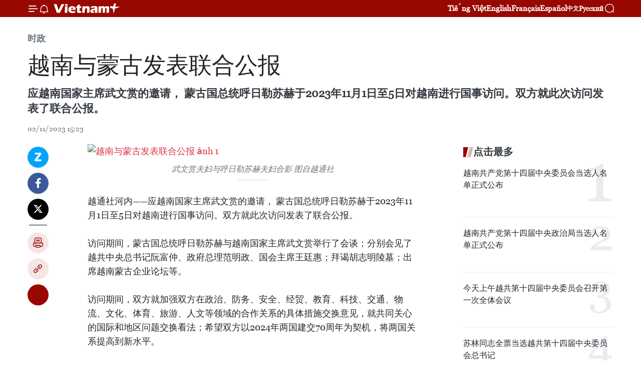

--- FILE ---
content_type: text/html;charset=utf-8
request_url: https://zh.vietnamplus.vn/article-post203569.vnp
body_size: 23430
content:
<!DOCTYPE html> <html lang="zh" class="cn"> <head> <title>越南与蒙古发表联合公报 | Vietnam+ (VietnamPlus)</title> <meta name="description" content="应越南国家主席武文赏的邀请， 蒙古国总统呼日勒苏赫于2023年11月1日至5日对越南进行国事访问。双方就此次访问发表了联合公报。"/> <meta name="keywords" content="越南，蒙古，联合公报"/> <meta name="news_keywords" content="越南，蒙古，联合公报"/> <meta http-equiv="Content-Type" content="text/html; charset=utf-8" /> <meta http-equiv="X-UA-Compatible" content="IE=edge"/> <meta http-equiv="refresh" content="1800" /> <meta name="revisit-after" content="1 days" /> <meta name="viewport" content="width=device-width, initial-scale=1"> <meta http-equiv="content-language" content="vi" /> <meta name="format-detection" content="telephone=no"/> <meta name="format-detection" content="address=no"/> <meta name="apple-mobile-web-app-capable" content="yes"> <meta name="apple-mobile-web-app-status-bar-style" content="black"> <meta name="apple-mobile-web-app-title" content="Vietnam+ (VietnamPlus)"/> <meta name="referrer" content="no-referrer-when-downgrade"/> <link rel="shortcut icon" href="https://media.vietnamplus.vn/assets/web/styles/img/favicon.ico" type="image/x-icon" /> <link rel="preconnect" href="https://media.vietnamplus.vn"/> <link rel="dns-prefetch" href="https://media.vietnamplus.vn"/> <link rel="preconnect" href="//www.google-analytics.com" /> <link rel="preconnect" href="//www.googletagmanager.com" /> <link rel="preconnect" href="//stc.za.zaloapp.com" /> <link rel="preconnect" href="//fonts.googleapis.com" /> <link rel="preconnect" href="//pagead2.googlesyndication.com"/> <link rel="preconnect" href="//tpc.googlesyndication.com"/> <link rel="preconnect" href="//securepubads.g.doubleclick.net"/> <link rel="preconnect" href="//accounts.google.com"/> <link rel="preconnect" href="//adservice.google.com"/> <link rel="preconnect" href="//adservice.google.com.vn"/> <link rel="preconnect" href="//www.googletagservices.com"/> <link rel="preconnect" href="//partner.googleadservices.com"/> <link rel="preconnect" href="//tpc.googlesyndication.com"/> <link rel="preconnect" href="//za.zdn.vn"/> <link rel="preconnect" href="//sp.zalo.me"/> <link rel="preconnect" href="//connect.facebook.net"/> <link rel="preconnect" href="//www.facebook.com"/> <link rel="dns-prefetch" href="//www.google-analytics.com" /> <link rel="dns-prefetch" href="//www.googletagmanager.com" /> <link rel="dns-prefetch" href="//stc.za.zaloapp.com" /> <link rel="dns-prefetch" href="//fonts.googleapis.com" /> <link rel="dns-prefetch" href="//pagead2.googlesyndication.com"/> <link rel="dns-prefetch" href="//tpc.googlesyndication.com"/> <link rel="dns-prefetch" href="//securepubads.g.doubleclick.net"/> <link rel="dns-prefetch" href="//accounts.google.com"/> <link rel="dns-prefetch" href="//adservice.google.com"/> <link rel="dns-prefetch" href="//adservice.google.com.vn"/> <link rel="dns-prefetch" href="//www.googletagservices.com"/> <link rel="dns-prefetch" href="//partner.googleadservices.com"/> <link rel="dns-prefetch" href="//tpc.googlesyndication.com"/> <link rel="dns-prefetch" href="//za.zdn.vn"/> <link rel="dns-prefetch" href="//sp.zalo.me"/> <link rel="dns-prefetch" href="//connect.facebook.net"/> <link rel="dns-prefetch" href="//www.facebook.com"/> <link rel="dns-prefetch" href="//graph.facebook.com"/> <link rel="dns-prefetch" href="//static.xx.fbcdn.net"/> <link rel="dns-prefetch" href="//staticxx.facebook.com"/> <script> var cmsConfig = { domainDesktop: 'https://zh.vietnamplus.vn', domainMobile: 'https://zh.vietnamplus.vn', domainApi: 'https://zh-api.vietnamplus.vn', domainStatic: 'https://media.vietnamplus.vn', domainLog: 'https://zh-log.vietnamplus.vn', googleAnalytics: 'G\-6R6V6RSN83', siteId: 0, pageType: 1, objectId: 203569, adsZone: 371, allowAds: false, adsLazy: true, antiAdblock: true, }; if (window.location.protocol !== 'https:' && window.location.hostname.indexOf('vietnamplus.vn') !== -1) { window.location = 'https://' + window.location.hostname + window.location.pathname + window.location.hash; } var USER_AGENT=window.navigator&&(window.navigator.userAgent||window.navigator.vendor)||window.opera||"",IS_MOBILE=/Android|webOS|iPhone|iPod|BlackBerry|Windows Phone|IEMobile|Mobile Safari|Opera Mini/i.test(USER_AGENT),IS_REDIRECT=!1;function setCookie(e,o,i){var n=new Date,i=(n.setTime(n.getTime()+24*i*60*60*1e3),"expires="+n.toUTCString());document.cookie=e+"="+o+"; "+i+";path=/;"}function getCookie(e){var o=document.cookie.indexOf(e+"="),i=o+e.length+1;return!o&&e!==document.cookie.substring(0,e.length)||-1===o?null:(-1===(e=document.cookie.indexOf(";",i))&&(e=document.cookie.length),unescape(document.cookie.substring(i,e)))}IS_MOBILE&&getCookie("isDesktop")&&(setCookie("isDesktop",1,-1),window.location=window.location.pathname.replace(".amp", ".vnp")+window.location.search,IS_REDIRECT=!0); </script> <script> if(USER_AGENT && USER_AGENT.indexOf("facebot") <= 0 && USER_AGENT.indexOf("facebookexternalhit") <= 0) { var query = ''; var hash = ''; if (window.location.search) query = window.location.search; if (window.location.hash) hash = window.location.hash; var canonicalUrl = 'https://zh.vietnamplus.vn/article-post203569.vnp' + query + hash ; var curUrl = decodeURIComponent(window.location.href); if(!location.port && canonicalUrl.startsWith("http") && curUrl != canonicalUrl){ window.location.replace(canonicalUrl); } } </script> <meta property="fb:pages" content="120834779440" /> <meta property="fb:app_id" content="1960985707489919" /> <meta name="author" content="Vietnam+ (VietnamPlus)" /> <meta name="copyright" content="Copyright © 2026 by Vietnam+ (VietnamPlus)" /> <meta name="RATING" content="GENERAL" /> <meta name="GENERATOR" content="Vietnam+ (VietnamPlus)" /> <meta content="Vietnam+ (VietnamPlus)" itemprop="sourceOrganization" name="source"/> <meta content="news" itemprop="genre" name="medium"/> <meta name="robots" content="noarchive, max-image-preview:large, index, follow" /> <meta name="GOOGLEBOT" content="noarchive, max-image-preview:large, index, follow" /> <link rel="canonical" href="https://zh.vietnamplus.vn/article-post203569.vnp" /> <meta property="og:site_name" content="Vietnam+ (VietnamPlus)"/> <meta property="og:rich_attachment" content="true"/> <meta property="og:type" content="article"/> <meta property="og:url" content="https://zh.vietnamplus.vn/article-post203569.vnp"/> <meta property="og:image" content="https://mediazh.vietnamplus.vn/images/d64b6dba57756e92a2c312b3d69010b7090cc516ccabf2196fbe1403c093075c53e5d6013514bf8f97015cfa9157d7d8bd4915377d4be213a7e03a5b66b8f16f/V.jpeg.webp"/> <meta property="og:image:width" content="1200"/> <meta property="og:image:height" content="630"/> <meta property="og:title" content="越南与蒙古发表联合公报"/> <meta property="og:description" content="应越南国家主席武文赏的邀请， 蒙古国总统呼日勒苏赫于2023年11月1日至5日对越南进行国事访问。双方就此次访问发表了联合公报。"/> <meta name="twitter:card" value="summary"/> <meta name="twitter:url" content="https://zh.vietnamplus.vn/article-post203569.vnp"/> <meta name="twitter:title" content="越南与蒙古发表联合公报"/> <meta name="twitter:description" content="应越南国家主席武文赏的邀请， 蒙古国总统呼日勒苏赫于2023年11月1日至5日对越南进行国事访问。双方就此次访问发表了联合公报。"/> <meta name="twitter:image" content="https://mediazh.vietnamplus.vn/images/d64b6dba57756e92a2c312b3d69010b7090cc516ccabf2196fbe1403c093075c53e5d6013514bf8f97015cfa9157d7d8bd4915377d4be213a7e03a5b66b8f16f/V.jpeg.webp"/> <meta name="twitter:site" content="@Vietnam+ (VietnamPlus)"/> <meta name="twitter:creator" content="@Vietnam+ (VietnamPlus)"/> <meta property="article:publisher" content="https://www.facebook.com/VietnamPlus" /> <meta property="article:tag" content="越南，蒙古，联合公报"/> <meta property="article:section" content="时政" /> <meta property="article:published_time" content="2023-11-02T22:23:00+07:00"/> <meta property="article:modified_time" content="2023-11-02T22:43:42+07:00"/> <script type="application/ld+json"> { "@context": "http://schema.org", "@type": "Organization", "name": "Vietnam+ (VietnamPlus)", "url": "https://zh.vietnamplus.vn", "logo": "https://media.vietnamplus.vn/assets/web/styles/img/logo.png", "foundingDate": "2008", "founders": [ { "@type": "Person", "name": "Thông tấn xã Việt Nam (TTXVN)" } ], "address": [ { "@type": "PostalAddress", "streetAddress": "Số 05 Lý Thường Kiệt - Hà Nội - Việt Nam", "addressLocality": "Hà Nội City", "addressRegion": "Northeast", "postalCode": "100000", "addressCountry": "VNM" } ], "contactPoint": [ { "@type": "ContactPoint", "telephone": "+84-243-941-1349", "contactType": "customer service" }, { "@type": "ContactPoint", "telephone": "+84-243-941-1348", "contactType": "customer service" } ], "sameAs": [ "https://www.facebook.com/VietnamPlus", "https://www.tiktok.com/@vietnamplus", "https://twitter.com/vietnamplus", "https://www.youtube.com/c/BaoVietnamPlus" ] } </script> <script type="application/ld+json"> { "@context" : "https://schema.org", "@type" : "WebSite", "name": "Vietnam+ (VietnamPlus)", "url": "https://zh.vietnamplus.vn", "alternateName" : "Báo điện tử VIETNAMPLUS, Cơ quan của Thông tấn xã Việt Nam (TTXVN)", "potentialAction": { "@type": "SearchAction", "target": { "@type": "EntryPoint", "urlTemplate": "https://zh.vietnamplus.vn/search/?q={search_term_string}" }, "query-input": "required name=search_term_string" } } </script> <script type="application/ld+json"> { "@context":"http://schema.org", "@type":"BreadcrumbList", "itemListElement":[ { "@type":"ListItem", "position":1, "item":{ "@id":"https://zh.vietnamplus.vn/politics/", "name":"时政" } } ] } </script> <script type="application/ld+json"> { "@context": "http://schema.org", "@type": "NewsArticle", "mainEntityOfPage":{ "@type":"WebPage", "@id":"https://zh.vietnamplus.vn/article-post203569.vnp" }, "headline": "越南与蒙古发表联合公报", "description": "应越南国家主席武文赏的邀请， 蒙古国总统呼日勒苏赫于2023年11月1日至5日对越南进行国事访问。双方就此次访问发表了联合公报。", "image": { "@type": "ImageObject", "url": "https://mediazh.vietnamplus.vn/images/d64b6dba57756e92a2c312b3d69010b7090cc516ccabf2196fbe1403c093075c53e5d6013514bf8f97015cfa9157d7d8bd4915377d4be213a7e03a5b66b8f16f/V.jpeg.webp", "width" : 1200, "height" : 675 }, "datePublished": "2023-11-02T22:23:00+07:00", "dateModified": "2023-11-02T22:43:42+07:00", "author": { "@type": "Person", "name": "" }, "publisher": { "@type": "Organization", "name": "Vietnam+ (VietnamPlus)", "logo": { "@type": "ImageObject", "url": "https://media.vietnamplus.vn/assets/web/styles/img/logo.png" } } } </script> <link rel="preload" href="https://media.vietnamplus.vn/assets/web/styles/css/main.min-1.0.15.css" as="style"> <link rel="preload" href="https://media.vietnamplus.vn/assets/web/js/main.min-1.0.33.js" as="script"> <link rel="preload" href="https://media.vietnamplus.vn/assets/web/js/detail.min-1.0.15.js" as="script"> <link rel="preload" href="https://common.mcms.one/assets/styles/css/vietnamplus-1.0.0.css" as="style"> <link rel="stylesheet" href="https://common.mcms.one/assets/styles/css/vietnamplus-1.0.0.css"> <link id="cms-style" rel="stylesheet" href="https://media.vietnamplus.vn/assets/web/styles/css/main.min-1.0.15.css"> <style>.infographic-page { overflow-x: hidden;
}</style> <script type="text/javascript"> var _metaOgUrl = 'https://zh.vietnamplus.vn/article-post203569.vnp'; var page_title = document.title; var tracked_url = window.location.pathname + window.location.search + window.location.hash; var cate_path = 'politics'; if (cate_path.length > 0) { tracked_url = "/" + cate_path + tracked_url; } </script> <script async="" src="https://www.googletagmanager.com/gtag/js?id=G-6R6V6RSN83"></script> <script> window.dataLayer = window.dataLayer || []; function gtag(){dataLayer.push(arguments);} gtag('js', new Date()); gtag('config', 'G-6R6V6RSN83', {page_path: tracked_url}); </script> <script>window.dataLayer = window.dataLayer || [];dataLayer.push({'pageCategory': '/politics'});</script> <script> window.dataLayer = window.dataLayer || []; dataLayer.push({ 'event': 'Pageview', 'articleId': '203569', 'articleTitle': '越南与蒙古发表联合公报', 'articleCategory': '时政', 'articleAlowAds': false, 'articleType': 'detail', 'articleTags': '越南，蒙古，联合公报', 'articlePublishDate': '2023-11-02T22:23:00+07:00', 'articleThumbnail': 'https://mediazh.vietnamplus.vn/images/d64b6dba57756e92a2c312b3d69010b7090cc516ccabf2196fbe1403c093075c53e5d6013514bf8f97015cfa9157d7d8bd4915377d4be213a7e03a5b66b8f16f/V.jpeg.webp', 'articleShortUrl': 'https://zh.vietnamplus.vn/article-post203569.vnp', 'articleFullUrl': 'https://zh.vietnamplus.vn/article-post203569.vnp', }); </script> <script type='text/javascript'> gtag('event', 'article_page',{ 'articleId': '203569', 'articleTitle': '越南与蒙古发表联合公报', 'articleCategory': '时政', 'articleAlowAds': false, 'articleType': 'detail', 'articleTags': '越南，蒙古，联合公报', 'articlePublishDate': '2023-11-02T22:23:00+07:00', 'articleThumbnail': 'https://mediazh.vietnamplus.vn/images/d64b6dba57756e92a2c312b3d69010b7090cc516ccabf2196fbe1403c093075c53e5d6013514bf8f97015cfa9157d7d8bd4915377d4be213a7e03a5b66b8f16f/V.jpeg.webp', 'articleShortUrl': 'https://zh.vietnamplus.vn/article-post203569.vnp', 'articleFullUrl': 'https://zh.vietnamplus.vn/article-post203569.vnp', }); </script> <script>(function(w,d,s,l,i){w[l]=w[l]||[];w[l].push({'gtm.start': new Date().getTime(),event:'gtm.js'});var f=d.getElementsByTagName(s)[0], j=d.createElement(s),dl=l!='dataLayer'?'&l='+l:'';j.async=true;j.src= 'https://www.googletagmanager.com/gtm.js?id='+i+dl;f.parentNode.insertBefore(j,f); })(window,document,'script','dataLayer','GTM-5WM58F3N');</script> <script type="text/javascript"> !function(){"use strict";function e(e){var t=!(arguments.length>1&&void 0!==arguments[1])||arguments[1],c=document.createElement("script");c.src=e,t?c.type="module":(c.async=!0,c.type="text/javascript",c.setAttribute("nomodule",""));var n=document.getElementsByTagName("script")[0];n.parentNode.insertBefore(c,n)}!function(t,c){!function(t,c,n){var a,o,r;n.accountId=c,null!==(a=t.marfeel)&&void 0!==a||(t.marfeel={}),null!==(o=(r=t.marfeel).cmd)&&void 0!==o||(r.cmd=[]),t.marfeel.config=n;var i="https://sdk.mrf.io/statics";e("".concat(i,"/marfeel-sdk.js?id=").concat(c),!0),e("".concat(i,"/marfeel-sdk.es5.js?id=").concat(c),!1)}(t,c,arguments.length>2&&void 0!==arguments[2]?arguments[2]:{})}(window,2272,{} )}(); </script> <script async src="https://sp.zalo.me/plugins/sdk.js"></script> </head> <body class="detail-page"> <div id="sdaWeb_SdaMasthead" class="rennab rennab-top" data-platform="1" data-position="Web_SdaMasthead"> </div> <header class=" site-header"> <div class="sticky"> <div class="container"> <i class="ic-menu"></i> <i class="ic-bell"></i> <div id="header-news" class="pick-news hidden" data-source="header-latest-news"></div> <a class="small-logo" href="/" title="Vietnam+ (VietnamPlus)">Vietnam+ (VietnamPlus)</a> <ul class="menu"> <li> <a href="https://www.vietnamplus.vn" title="Tiếng Việt" target="_blank">Tiếng Việt</a> </li> <li> <a href="https://en.vietnamplus.vn" title="English" target="_blank" rel="nofollow">English</a> </li> <li> <a href="https://fr.vietnamplus.vn" title="Français" target="_blank" rel="nofollow">Français</a> </li> <li> <a href="https://es.vietnamplus.vn" title="Español" target="_blank" rel="nofollow">Español</a> </li> <li> <a href="https://zh.vietnamplus.vn" title="中文" target="_blank" rel="nofollow">中文</a> </li> <li> <a href="https://ru.vietnamplus.vn" title="Русский" target="_blank" rel="nofollow">Русский</a> </li> </ul> <div class="search-wrapper"> <i class="ic-search"></i> <input type="text" class="search txtsearch" placeholder="关键词"> </div> </div> </div> </header> <div class="site-body"> <div id="sdaWeb_SdaBackground" class="rennab " data-platform="1" data-position="Web_SdaBackground"> </div> <div class="container"> <div class="breadcrumb breadcrumb-detail"> <h2 class="main"> <a href="https://zh.vietnamplus.vn/politics/" title="时政" class="active">时政</a> </h2> </div> <div id="sdaWeb_SdaTop" class="rennab " data-platform="1" data-position="Web_SdaTop"> </div> <div class="article"> <h1 class="article__title cms-title "> 越南与蒙古发表联合公报 </h1> <div class="article__sapo cms-desc"> 应越南国家主席武文赏的邀请， 蒙古国总统呼日勒苏赫于2023年11月1日至5日对越南进行国事访问。双方就此次访问发表了联合公报。 </div> <div id="sdaWeb_SdaArticleAfterSapo" class="rennab " data-platform="1" data-position="Web_SdaArticleAfterSapo"> </div> <div class="article__meta"> <time class="time" datetime="2023-11-02T22:23:00+07:00" data-time="1698938580" data-friendly="false">2023年11月02日星期四 22:23</time> <meta class="cms-date" itemprop="datePublished" content="2023-11-02T22:23:00+07:00"> </div> <div class="col"> <div class="main-col content-col"> <div class="article__body zce-content-body cms-body" itemprop="articleBody"> <div class="social-pin sticky article__social"> <a href="javascript:void(0);" class="zl zalo-share-button" title="Zalo" data-href="https://zh.vietnamplus.vn/article-post203569.vnp" data-oaid="4486284411240520426" data-layout="1" data-color="blue" data-customize="true">Zalo</a> <a href="javascript:void(0);" class="item fb" data-href="https://zh.vietnamplus.vn/article-post203569.vnp" data-rel="facebook" title="Facebook">Facebook</a> <a href="javascript:void(0);" class="item tw" data-href="https://zh.vietnamplus.vn/article-post203569.vnp" data-rel="twitter" title="Twitter">Twitter</a> <a href="javascript:void(0);" class="bookmark sendbookmark hidden" onclick="ME.sendBookmark(this, 203569);" data-id="203569" title="收藏">收藏</a> <a href="javascript:void(0);" class="print sendprint" title="Print" data-href="/print-203569.html">打印</a> <a href="javascript:void(0);" class="item link" data-href="https://zh.vietnamplus.vn/article-post203569.vnp" data-rel="copy" title="Copy link">Copy link</a> <div id='shortenlink-container'></div> </div> <div class="ExternalClassF3E8A5F4B97A45C69B9B050241499922"> <div class="article-photo"> <a href="/Uploaded_ZH/sxtt/2023_11_02/v.jpeg" rel="nofollow" target="_blank"><img alt="越南与蒙古发表联合公报 ảnh 1" src="[data-uri]" class="lazyload cms-photo" data-large-src="https://mediazh.vietnamplus.vn/images/0270f1f1e01d9af365452aa5421fef27d1960884252f16683616cba3b8ac19f0da89eabf141aaaf167fb6e117c58b4a7/v.jpeg" data-src="https://mediazh.vietnamplus.vn/images/96ffd5bee16f5c3e10e13684daa7101aa1cb85770efa123713b602393c0991397926383b7da64b73f75e68c987cb91d1/v.jpeg" title="越南与蒙古发表联合公报 ảnh 1"></a><span>武文赏夫妇与呼日勒苏赫夫妇合影 图自越通社</span> </div> <br> 越通社河内——应越南国家主席武文赏的邀请，&nbsp;蒙古国总统呼日勒苏赫于2023年11月1日至5日对越南进行国事访问。双方就此次访问发表了联合公报。 <br> <br> 访问期间，蒙古国总统呼日勒苏赫与越南国家主席武文赏举行了会谈；分别会见了越共中央总书记阮富仲、政府总理范明政、国会主席王廷惠；拜谒胡志明陵墓；出席越南蒙古企业论坛等。 <br> &nbsp; <br> 访问期间，双方就加强双方在政治、防务、安全、经贸、教育、科技、交通、物流、文化、体育、旅游、人文等领域的合作关系的具体措施交换意见，就共同关心的国际和地区问题交换看法；希望双方以2024年两国建交70周年为契机，将两国关系提高到新水平。 <br> <br> 蒙古总统邀请越南国家主席武文赏和夫人明年对蒙古进行访问。武文赏高兴地接受了邀请。（完）
</div> <div class="article__source"> <div class="source"> <span class="name">越通社</span> </div> </div> <div id="sdaWeb_SdaArticleAfterBody" class="rennab " data-platform="1" data-position="Web_SdaArticleAfterBody"> </div> </div> <div class="article__tag"> <a class="active" href="https://zh.vietnamplus.vn/tag.vnp?q=越南，蒙古，联合公报" title="越南，蒙古，联合公报">#越南，蒙古，联合公报</a> </div> <div id="sdaWeb_SdaArticleAfterTag" class="rennab " data-platform="1" data-position="Web_SdaArticleAfterTag"> </div> <div class="wrap-social"> <div class="social-pin article__social"> <a href="javascript:void(0);" class="zl zalo-share-button" title="Zalo" data-href="https://zh.vietnamplus.vn/article-post203569.vnp" data-oaid="4486284411240520426" data-layout="1" data-color="blue" data-customize="true">Zalo</a> <a href="javascript:void(0);" class="item fb" data-href="https://zh.vietnamplus.vn/article-post203569.vnp" data-rel="facebook" title="Facebook">Facebook</a> <a href="javascript:void(0);" class="item tw" data-href="https://zh.vietnamplus.vn/article-post203569.vnp" data-rel="twitter" title="Twitter">Twitter</a> <a href="javascript:void(0);" class="bookmark sendbookmark hidden" onclick="ME.sendBookmark(this, 203569);" data-id="203569" title="收藏">收藏</a> <a href="javascript:void(0);" class="print sendprint" title="Print" data-href="/print-203569.html">打印</a> <a href="javascript:void(0);" class="item link" data-href="https://zh.vietnamplus.vn/article-post203569.vnp" data-rel="copy" title="Copy link">Copy link</a> <div id='shortenlink-container'></div> </div> <a href="https://news.google.com/publications/CAAqBwgKMN-18wowlLWFAw?hl=vi&gl=VN&ceid=VN%3Avi" class="google-news" target="_blank" title="Google News">关注 VietnamPlus</a> </div> <div id="sdaWeb_SdaArticleAfterBody1" class="rennab " data-platform="1" data-position="Web_SdaArticleAfterBody1"> </div> <div id="sdaWeb_SdaArticleAfterBody2" class="rennab " data-platform="1" data-position="Web_SdaArticleAfterBody2"> </div> <div class="box-related-news"> <h3 class="box-heading"> <span class="title">相关新闻</span> </h3> <div class="box-content" data-source="related-news"> <article class="story"> <figure class="story__thumb"> <a class="cms-link" href="https://zh.vietnamplus.vn/article-post203513.vnp" title="越南国家主席武文赏与蒙古国总统乌赫那·呼日勒苏赫举行会谈"> <img class="lazyload" src="[data-uri]" data-src="https://mediazh.vietnamplus.vn/images/6a207130380a6995adc232b70938d3a753bccbff9895157af0591f8dcb8d700d45794317ce6e6b61ad5a97d8b0422f83316a30945751280a8de64327afc1b74a/8.jpg.webp" data-srcset="https://mediazh.vietnamplus.vn/images/6a207130380a6995adc232b70938d3a753bccbff9895157af0591f8dcb8d700d45794317ce6e6b61ad5a97d8b0422f83316a30945751280a8de64327afc1b74a/8.jpg.webp 1x, https://mediazh.vietnamplus.vn/images/c0b508db472e6bb0e68a748ea188e06853bccbff9895157af0591f8dcb8d700d45794317ce6e6b61ad5a97d8b0422f83316a30945751280a8de64327afc1b74a/8.jpg.webp 2x" alt="越南国家主席武文赏与蒙古国总统乌赫那·呼日勒苏赫举行会谈"> <noscript><img src="https://mediazh.vietnamplus.vn/images/6a207130380a6995adc232b70938d3a753bccbff9895157af0591f8dcb8d700d45794317ce6e6b61ad5a97d8b0422f83316a30945751280a8de64327afc1b74a/8.jpg.webp" srcset="https://mediazh.vietnamplus.vn/images/6a207130380a6995adc232b70938d3a753bccbff9895157af0591f8dcb8d700d45794317ce6e6b61ad5a97d8b0422f83316a30945751280a8de64327afc1b74a/8.jpg.webp 1x, https://mediazh.vietnamplus.vn/images/c0b508db472e6bb0e68a748ea188e06853bccbff9895157af0591f8dcb8d700d45794317ce6e6b61ad5a97d8b0422f83316a30945751280a8de64327afc1b74a/8.jpg.webp 2x" alt="越南国家主席武文赏与蒙古国总统乌赫那·呼日勒苏赫举行会谈" class="image-fallback"></noscript> </a> </figure> <h2 class="story__heading" data-tracking="203513"> <a class=" cms-link" href="https://zh.vietnamplus.vn/article-post203513.vnp" title="越南国家主席武文赏与蒙古国总统乌赫那·呼日勒苏赫举行会谈"> 越南国家主席武文赏与蒙古国总统乌赫那·呼日勒苏赫举行会谈 </a> </h2> <time class="time" datetime="2023-11-01T22:35:00+07:00" data-time="1698852900"> 01/11/2023 22:35 </time> <div class="story__summary story__shorten"> 应越南国家主席武文赏和夫人的邀请，蒙古国总统乌赫那·呼日勒苏赫（Ukhnaagiin Khurelsuh）和夫人从2023年11月1日至5日对越南进行国事访问。 </div> </article> <article class="story"> <figure class="story__thumb"> <a class="cms-link" href="https://zh.vietnamplus.vn/article-post203545.vnp" title="越南国家主席武文赏与蒙古国总统呼日勒苏赫视察机动警察司令部"> <img class="lazyload" src="[data-uri]" data-src="https://mediazh.vietnamplus.vn/images/[base64]/vna_potal_chu_tich_nuoc_va_tong_thong_mong_co_tham_bo_tu_lenh_canh_sat_co_dong_7059942.jpg.webp" data-srcset="https://mediazh.vietnamplus.vn/images/[base64]/vna_potal_chu_tich_nuoc_va_tong_thong_mong_co_tham_bo_tu_lenh_canh_sat_co_dong_7059942.jpg.webp 1x, https://mediazh.vietnamplus.vn/images/[base64]/vna_potal_chu_tich_nuoc_va_tong_thong_mong_co_tham_bo_tu_lenh_canh_sat_co_dong_7059942.jpg.webp 2x" alt="越南国家主席武文赏与蒙古国总统呼日勒苏赫视察机动警察司令部"> <noscript><img src="https://mediazh.vietnamplus.vn/images/[base64]/vna_potal_chu_tich_nuoc_va_tong_thong_mong_co_tham_bo_tu_lenh_canh_sat_co_dong_7059942.jpg.webp" srcset="https://mediazh.vietnamplus.vn/images/[base64]/vna_potal_chu_tich_nuoc_va_tong_thong_mong_co_tham_bo_tu_lenh_canh_sat_co_dong_7059942.jpg.webp 1x, https://mediazh.vietnamplus.vn/images/[base64]/vna_potal_chu_tich_nuoc_va_tong_thong_mong_co_tham_bo_tu_lenh_canh_sat_co_dong_7059942.jpg.webp 2x" alt="越南国家主席武文赏与蒙古国总统呼日勒苏赫视察机动警察司令部" class="image-fallback"></noscript> </a> </figure> <h2 class="story__heading" data-tracking="203545"> <a class=" cms-link" href="https://zh.vietnamplus.vn/article-post203545.vnp" title="越南国家主席武文赏与蒙古国总统呼日勒苏赫视察机动警察司令部"> 越南国家主席武文赏与蒙古国总统呼日勒苏赫视察机动警察司令部 </a> </h2> <time class="time" datetime="2023-11-02T15:34:41+07:00" data-time="1698914081"> 02/11/2023 15:34 </time> <div class="story__summary story__shorten"> 蒙古国总统呼日勒苏赫在对越南进行国事访问期间，于11月2日前往总部设在河内的机动警察司令部专业训练中心视察并见证了越南机动警察部队的技战术展示。 </div> </article> <article class="story"> <figure class="story__thumb"> <a class="cms-link" href="https://zh.vietnamplus.vn/article-post203548.vnp" title="蒙古国总统乌赫那·呼日勒苏赫出席越南-蒙古企业论坛"> <img class="lazyload" src="[data-uri]" data-src="https://mediazh.vietnamplus.vn/images/[base64]/vna_potal_tong_thong_ukhnaagiin_khurelsukh_du_dien_dan_doanh_nghiep_viet_nam__mong_co_7060300.jpg.webp" data-srcset="https://mediazh.vietnamplus.vn/images/[base64]/vna_potal_tong_thong_ukhnaagiin_khurelsukh_du_dien_dan_doanh_nghiep_viet_nam__mong_co_7060300.jpg.webp 1x, https://mediazh.vietnamplus.vn/images/[base64]/vna_potal_tong_thong_ukhnaagiin_khurelsukh_du_dien_dan_doanh_nghiep_viet_nam__mong_co_7060300.jpg.webp 2x" alt="蒙古国总统乌赫那·呼日勒苏赫出席越南-蒙古企业论坛"> <noscript><img src="https://mediazh.vietnamplus.vn/images/[base64]/vna_potal_tong_thong_ukhnaagiin_khurelsukh_du_dien_dan_doanh_nghiep_viet_nam__mong_co_7060300.jpg.webp" srcset="https://mediazh.vietnamplus.vn/images/[base64]/vna_potal_tong_thong_ukhnaagiin_khurelsukh_du_dien_dan_doanh_nghiep_viet_nam__mong_co_7060300.jpg.webp 1x, https://mediazh.vietnamplus.vn/images/[base64]/vna_potal_tong_thong_ukhnaagiin_khurelsukh_du_dien_dan_doanh_nghiep_viet_nam__mong_co_7060300.jpg.webp 2x" alt="蒙古国总统乌赫那·呼日勒苏赫出席越南-蒙古企业论坛" class="image-fallback"></noscript> </a> </figure> <h2 class="story__heading" data-tracking="203548"> <a class=" cms-link" href="https://zh.vietnamplus.vn/article-post203548.vnp" title="蒙古国总统乌赫那·呼日勒苏赫出席越南-蒙古企业论坛"> 蒙古国总统乌赫那·呼日勒苏赫出席越南-蒙古企业论坛 </a> </h2> <time class="time" datetime="2023-11-02T16:21:22+07:00" data-time="1698916882"> 02/11/2023 16:21 </time> <div class="story__summary story__shorten"> 11月2日上午，蒙古国总统乌赫那·呼日勒苏赫和越南政府副总理陈流光一同出席越南与蒙古企业论坛。 </div> </article> <article class="story"> <figure class="story__thumb"> <a class="cms-link" href="https://zh.vietnamplus.vn/article-post203565.vnp" title="越南政府总理范明政会见蒙古国总统呼日勒苏赫"> <img class="lazyload" src="[data-uri]" data-src="https://mediazh.vietnamplus.vn/images/[base64]/uuid22388EF64A904ED0B49697186CCB99D0library1type1mode1loctruecaptruejpeg.jpg.webp" data-srcset="https://mediazh.vietnamplus.vn/images/[base64]/uuid22388EF64A904ED0B49697186CCB99D0library1type1mode1loctruecaptruejpeg.jpg.webp 1x, https://mediazh.vietnamplus.vn/images/[base64]/uuid22388EF64A904ED0B49697186CCB99D0library1type1mode1loctruecaptruejpeg.jpg.webp 2x" alt="越南政府总理范明政会见蒙古国总统呼日勒苏赫"> <noscript><img src="https://mediazh.vietnamplus.vn/images/[base64]/uuid22388EF64A904ED0B49697186CCB99D0library1type1mode1loctruecaptruejpeg.jpg.webp" srcset="https://mediazh.vietnamplus.vn/images/[base64]/uuid22388EF64A904ED0B49697186CCB99D0library1type1mode1loctruecaptruejpeg.jpg.webp 1x, https://mediazh.vietnamplus.vn/images/[base64]/uuid22388EF64A904ED0B49697186CCB99D0library1type1mode1loctruecaptruejpeg.jpg.webp 2x" alt="越南政府总理范明政会见蒙古国总统呼日勒苏赫" class="image-fallback"></noscript> </a> </figure> <h2 class="story__heading" data-tracking="203565"> <a class=" cms-link" href="https://zh.vietnamplus.vn/article-post203565.vnp" title="越南政府总理范明政会见蒙古国总统呼日勒苏赫"> 越南政府总理范明政会见蒙古国总统呼日勒苏赫 </a> </h2> <time class="time" datetime="2023-11-02T20:28:00+07:00" data-time="1698931680"> 02/11/2023 20:28 </time> <div class="story__summary story__shorten"> 11月2日下午，越南政府总理范明政在河内会见了应越南国家主席武文赏邀请，于2023年11月1日至5日对越南进行国事访问的蒙古国总统呼日勒苏赫 </div> </article> <article class="story"> <figure class="story__thumb"> <a class="cms-link" href="https://zh.vietnamplus.vn/article-post203566.vnp" title="越南国会主席王廷惠会见蒙古国总统呼日勒苏赫"> <img class="lazyload" src="[data-uri]" data-src="https://mediazh.vietnamplus.vn/images/[base64]/uuidBB8ACCC88A5E4FDD9F85AEF2E35BA84Flibrary1type1mode1loctruecaptruejpeg.jpg.webp" data-srcset="https://mediazh.vietnamplus.vn/images/[base64]/uuidBB8ACCC88A5E4FDD9F85AEF2E35BA84Flibrary1type1mode1loctruecaptruejpeg.jpg.webp 1x, https://mediazh.vietnamplus.vn/images/[base64]/uuidBB8ACCC88A5E4FDD9F85AEF2E35BA84Flibrary1type1mode1loctruecaptruejpeg.jpg.webp 2x" alt="越南国会主席王廷惠会见蒙古国总统呼日勒苏赫"> <noscript><img src="https://mediazh.vietnamplus.vn/images/[base64]/uuidBB8ACCC88A5E4FDD9F85AEF2E35BA84Flibrary1type1mode1loctruecaptruejpeg.jpg.webp" srcset="https://mediazh.vietnamplus.vn/images/[base64]/uuidBB8ACCC88A5E4FDD9F85AEF2E35BA84Flibrary1type1mode1loctruecaptruejpeg.jpg.webp 1x, https://mediazh.vietnamplus.vn/images/[base64]/uuidBB8ACCC88A5E4FDD9F85AEF2E35BA84Flibrary1type1mode1loctruecaptruejpeg.jpg.webp 2x" alt="越南国会主席王廷惠会见蒙古国总统呼日勒苏赫" class="image-fallback"></noscript> </a> </figure> <h2 class="story__heading" data-tracking="203566"> <a class=" cms-link" href="https://zh.vietnamplus.vn/article-post203566.vnp" title="越南国会主席王廷惠会见蒙古国总统呼日勒苏赫"> 越南国会主席王廷惠会见蒙古国总统呼日勒苏赫 </a> </h2> <time class="time" datetime="2023-11-02T20:58:00+07:00" data-time="1698933480"> 02/11/2023 20:58 </time> <div class="story__summary story__shorten"> 11月2日，越南国会主席王廷惠在河内会见了蒙古国总统乌赫那·呼日勒苏赫 </div> </article> <article class="story"> <figure class="story__thumb"> <a class="cms-link" href="https://zh.vietnamplus.vn/article-post203568.vnp" title="越南国家主席武文赏会见出席东南亚心血管大会的代表"> <img class="lazyload" src="[data-uri]" data-src="https://mediazh.vietnamplus.vn/images/6a207130380a6995adc232b70938d3a753bccbff9895157af0591f8dcb8d700d4c2cd61b5725b2fe85aa3cd0708e7e36bd4915377d4be213a7e03a5b66b8f16f/Thuong_.jpeg.webp" data-srcset="https://mediazh.vietnamplus.vn/images/6a207130380a6995adc232b70938d3a753bccbff9895157af0591f8dcb8d700d4c2cd61b5725b2fe85aa3cd0708e7e36bd4915377d4be213a7e03a5b66b8f16f/Thuong_.jpeg.webp 1x, https://mediazh.vietnamplus.vn/images/c0b508db472e6bb0e68a748ea188e06853bccbff9895157af0591f8dcb8d700d4c2cd61b5725b2fe85aa3cd0708e7e36bd4915377d4be213a7e03a5b66b8f16f/Thuong_.jpeg.webp 2x" alt="越南国家主席武文赏会见出席东南亚心血管大会的代表"> <noscript><img src="https://mediazh.vietnamplus.vn/images/6a207130380a6995adc232b70938d3a753bccbff9895157af0591f8dcb8d700d4c2cd61b5725b2fe85aa3cd0708e7e36bd4915377d4be213a7e03a5b66b8f16f/Thuong_.jpeg.webp" srcset="https://mediazh.vietnamplus.vn/images/6a207130380a6995adc232b70938d3a753bccbff9895157af0591f8dcb8d700d4c2cd61b5725b2fe85aa3cd0708e7e36bd4915377d4be213a7e03a5b66b8f16f/Thuong_.jpeg.webp 1x, https://mediazh.vietnamplus.vn/images/c0b508db472e6bb0e68a748ea188e06853bccbff9895157af0591f8dcb8d700d4c2cd61b5725b2fe85aa3cd0708e7e36bd4915377d4be213a7e03a5b66b8f16f/Thuong_.jpeg.webp 2x" alt="越南国家主席武文赏会见出席东南亚心血管大会的代表" class="image-fallback"></noscript> </a> </figure> <h2 class="story__heading" data-tracking="203568"> <a class=" cms-link" href="https://zh.vietnamplus.vn/article-post203568.vnp" title="越南国家主席武文赏会见出席东南亚心血管大会的代表"> 越南国家主席武文赏会见出席东南亚心血管大会的代表 </a> </h2> <time class="time" datetime="2023-11-02T22:10:00+07:00" data-time="1698937800"> 02/11/2023 22:10 </time> <div class="story__summary story__shorten"> 越南国家主席武文赏11月2日下午在主席府接见了来自东南亚和世界各地赴河内出席第27届东南亚心血管大会(AFCC2023)的由50名顶尖科学家和专家组成的代表团。 </div> </article> </div> </div> <div id="sdaWeb_SdaArticleAfterRelated" class="rennab " data-platform="1" data-position="Web_SdaArticleAfterRelated"> </div> <div class="timeline secondary"> <h3 class="box-heading"> <a href="https://zh.vietnamplus.vn/politics/" title="时政" class="title"> 更多 </a> </h3> <div class="box-content content-list" data-source="recommendation-371"> <article class="story" data-id="255986"> <figure class="story__thumb"> <a class="cms-link" href="https://zh.vietnamplus.vn/article-post255986.vnp" title="越南国会主席陈青敏：协商质量和人事工作是关键因素"> <img class="lazyload" src="[data-uri]" data-src="https://mediazh.vietnamplus.vn/images/[base64]/vna-potal-chu-tich-quoc-hoi-tran-thanh-man-lam-viec-voi-uy-ban-bau-cu-tinh-vinh-long-8565197.jpg.webp" data-srcset="https://mediazh.vietnamplus.vn/images/[base64]/vna-potal-chu-tich-quoc-hoi-tran-thanh-man-lam-viec-voi-uy-ban-bau-cu-tinh-vinh-long-8565197.jpg.webp 1x, https://mediazh.vietnamplus.vn/images/[base64]/vna-potal-chu-tich-quoc-hoi-tran-thanh-man-lam-viec-voi-uy-ban-bau-cu-tinh-vinh-long-8565197.jpg.webp 2x" alt="会议场景。图自越通社"> <noscript><img src="https://mediazh.vietnamplus.vn/images/[base64]/vna-potal-chu-tich-quoc-hoi-tran-thanh-man-lam-viec-voi-uy-ban-bau-cu-tinh-vinh-long-8565197.jpg.webp" srcset="https://mediazh.vietnamplus.vn/images/[base64]/vna-potal-chu-tich-quoc-hoi-tran-thanh-man-lam-viec-voi-uy-ban-bau-cu-tinh-vinh-long-8565197.jpg.webp 1x, https://mediazh.vietnamplus.vn/images/[base64]/vna-potal-chu-tich-quoc-hoi-tran-thanh-man-lam-viec-voi-uy-ban-bau-cu-tinh-vinh-long-8565197.jpg.webp 2x" alt="会议场景。图自越通社" class="image-fallback"></noscript> </a> </figure> <h2 class="story__heading" data-tracking="255986"> <a class=" cms-link" href="https://zh.vietnamplus.vn/article-post255986.vnp" title="越南国会主席陈青敏：协商质量和人事工作是关键因素"> 越南国会主席陈青敏：协商质量和人事工作是关键因素 </a> </h2> <time class="time" datetime="2026-01-31T22:20:51+07:00" data-time="1769872851"> 31/01/2026 22:20 </time> <div class="story__summary story__shorten"> <p>1月31日下午，越共中央政治局委员、国会主席、国家选举委员会主席陈青敏率领第十六届国会代表和2026~2031年任期各级人民议会代表选举工作的监督检查团与永隆省选举委员会举行会议。</p> </div> </article> <article class="story" data-id="255985"> <figure class="story__thumb"> <a class="cms-link" href="https://zh.vietnamplus.vn/article-post255985.vnp" title="各国领导人向越南共产党第十四届中央委员会总书记苏林致贺电、贺信"> <img class="lazyload" src="[data-uri]" data-src="https://mediazh.vietnamplus.vn/images/d83bd8c5368379e84bce09a98ab281bb45901a70939c6136a24c41afc6fb424c206f8b0b348c9079256804f38e3f430cffde09edae4412d860da00673a8d344a/tong-bi-thu-to-lam.jpg.webp" data-srcset="https://mediazh.vietnamplus.vn/images/d83bd8c5368379e84bce09a98ab281bb45901a70939c6136a24c41afc6fb424c206f8b0b348c9079256804f38e3f430cffde09edae4412d860da00673a8d344a/tong-bi-thu-to-lam.jpg.webp 1x, https://mediazh.vietnamplus.vn/images/85d37beb5617be346610fab4413edcca45901a70939c6136a24c41afc6fb424c206f8b0b348c9079256804f38e3f430cffde09edae4412d860da00673a8d344a/tong-bi-thu-to-lam.jpg.webp 2x" alt="各国领导人向越南共产党第十四届中央委员会总书记苏林致贺电、贺信。图自越通社"> <noscript><img src="https://mediazh.vietnamplus.vn/images/d83bd8c5368379e84bce09a98ab281bb45901a70939c6136a24c41afc6fb424c206f8b0b348c9079256804f38e3f430cffde09edae4412d860da00673a8d344a/tong-bi-thu-to-lam.jpg.webp" srcset="https://mediazh.vietnamplus.vn/images/d83bd8c5368379e84bce09a98ab281bb45901a70939c6136a24c41afc6fb424c206f8b0b348c9079256804f38e3f430cffde09edae4412d860da00673a8d344a/tong-bi-thu-to-lam.jpg.webp 1x, https://mediazh.vietnamplus.vn/images/85d37beb5617be346610fab4413edcca45901a70939c6136a24c41afc6fb424c206f8b0b348c9079256804f38e3f430cffde09edae4412d860da00673a8d344a/tong-bi-thu-to-lam.jpg.webp 2x" alt="各国领导人向越南共产党第十四届中央委员会总书记苏林致贺电、贺信。图自越通社" class="image-fallback"></noscript> </a> </figure> <h2 class="story__heading" data-tracking="255985"> <a class=" cms-link" href="https://zh.vietnamplus.vn/article-post255985.vnp" title="各国领导人向越南共产党第十四届中央委员会总书记苏林致贺电、贺信"> 各国领导人向越南共产党第十四届中央委员会总书记苏林致贺电、贺信 </a> </h2> <time class="time" datetime="2026-01-31T21:23:35+07:00" data-time="1769869415"> 31/01/2026 21:23 </time> <div class="story__summary story__shorten"> <p>苏林总书记连日来继续收到多国政党领导人、国家元首及国际组织领导发来的贺信、贺电。</p> </div> </article> <article class="story" data-id="255984"> <figure class="story__thumb"> <a class="cms-link" href="https://zh.vietnamplus.vn/article-post255984.vnp" title="苏林总书记：继续加强团结、果断行动，建设更加快速且可持续发展的奠边省"> <img class="lazyload" src="[data-uri]" data-src="https://mediazh.vietnamplus.vn/images/[base64]/vna-potal-tong-bi-thu-to-lam-lam-viec-voi-ban-chap-hanh-dang-bo-tinh-dien-bien-8565135.jpg.webp" data-srcset="https://mediazh.vietnamplus.vn/images/[base64]/vna-potal-tong-bi-thu-to-lam-lam-viec-voi-ban-chap-hanh-dang-bo-tinh-dien-bien-8565135.jpg.webp 1x, https://mediazh.vietnamplus.vn/images/[base64]/vna-potal-tong-bi-thu-to-lam-lam-viec-voi-ban-chap-hanh-dang-bo-tinh-dien-bien-8565135.jpg.webp 2x" alt="苏林总书记发表讲话。图自越通社"> <noscript><img src="https://mediazh.vietnamplus.vn/images/[base64]/vna-potal-tong-bi-thu-to-lam-lam-viec-voi-ban-chap-hanh-dang-bo-tinh-dien-bien-8565135.jpg.webp" srcset="https://mediazh.vietnamplus.vn/images/[base64]/vna-potal-tong-bi-thu-to-lam-lam-viec-voi-ban-chap-hanh-dang-bo-tinh-dien-bien-8565135.jpg.webp 1x, https://mediazh.vietnamplus.vn/images/[base64]/vna-potal-tong-bi-thu-to-lam-lam-viec-voi-ban-chap-hanh-dang-bo-tinh-dien-bien-8565135.jpg.webp 2x" alt="苏林总书记发表讲话。图自越通社" class="image-fallback"></noscript> </a> </figure> <h2 class="story__heading" data-tracking="255984"> <a class=" cms-link" href="https://zh.vietnamplus.vn/article-post255984.vnp" title="苏林总书记：继续加强团结、果断行动，建设更加快速且可持续发展的奠边省"> 苏林总书记：继续加强团结、果断行动，建设更加快速且可持续发展的奠边省 </a> </h2> <time class="time" datetime="2026-01-31T20:50:35+07:00" data-time="1769867435"> 31/01/2026 20:50 </time> <div class="story__summary story__shorten"> <p>在奠边省调研期间，越共中央总书记苏林及中央工作团1月31日下午与奠边省委执行委员会就政治任务执行情况举行工作会议。会议以线上方式举行，与全省45个乡坊进行视频连线。</p> </div> </article> <article class="story" data-id="255983"> <figure class="story__thumb"> <a class="cms-link" href="https://zh.vietnamplus.vn/article-post255983.vnp" title="越共中央总书记苏林即将对柬埔寨王国进行国事访问"> <img class="lazyload" src="[data-uri]" data-src="https://mediazh.vietnamplus.vn/images/d83bd8c5368379e84bce09a98ab281bbc71e1be478f55906a080c61dacb3ef1eec2a79cac27ebee42cf6a3acfa71f8f92b741d77df28f3783a6c229c09957bc9/image-2jpg-1769861101505.jpg.webp" data-srcset="https://mediazh.vietnamplus.vn/images/d83bd8c5368379e84bce09a98ab281bbc71e1be478f55906a080c61dacb3ef1eec2a79cac27ebee42cf6a3acfa71f8f92b741d77df28f3783a6c229c09957bc9/image-2jpg-1769861101505.jpg.webp 1x, https://mediazh.vietnamplus.vn/images/85d37beb5617be346610fab4413edccac71e1be478f55906a080c61dacb3ef1eec2a79cac27ebee42cf6a3acfa71f8f92b741d77df28f3783a6c229c09957bc9/image-2jpg-1769861101505.jpg.webp 2x" alt="越共中央总书记与柬埔寨国王诺罗敦·西哈莫尼。图自越通社"> <noscript><img src="https://mediazh.vietnamplus.vn/images/d83bd8c5368379e84bce09a98ab281bbc71e1be478f55906a080c61dacb3ef1eec2a79cac27ebee42cf6a3acfa71f8f92b741d77df28f3783a6c229c09957bc9/image-2jpg-1769861101505.jpg.webp" srcset="https://mediazh.vietnamplus.vn/images/d83bd8c5368379e84bce09a98ab281bbc71e1be478f55906a080c61dacb3ef1eec2a79cac27ebee42cf6a3acfa71f8f92b741d77df28f3783a6c229c09957bc9/image-2jpg-1769861101505.jpg.webp 1x, https://mediazh.vietnamplus.vn/images/85d37beb5617be346610fab4413edccac71e1be478f55906a080c61dacb3ef1eec2a79cac27ebee42cf6a3acfa71f8f92b741d77df28f3783a6c229c09957bc9/image-2jpg-1769861101505.jpg.webp 2x" alt="越共中央总书记与柬埔寨国王诺罗敦·西哈莫尼。图自越通社" class="image-fallback"></noscript> </a> </figure> <h2 class="story__heading" data-tracking="255983"> <a class=" cms-link" href="https://zh.vietnamplus.vn/article-post255983.vnp" title="越共中央总书记苏林即将对柬埔寨王国进行国事访问"> 越共中央总书记苏林即将对柬埔寨王国进行国事访问 </a> </h2> <time class="time" datetime="2026-01-31T19:47:06+07:00" data-time="1769863626"> 31/01/2026 19:47 </time> <div class="story__summary story__shorten"> <p>应柬埔寨国王诺罗敦·西哈莫尼（Preah Bat Samdech Preah Boromneath Norodom Sihamoni）的邀请，越南共产党中央委员会总书记苏林将于2026年2月6日率领越南高级代表团对柬埔寨王国进行国事访问。</p> </div> </article> <article class="story" data-id="255982"> <figure class="story__thumb"> <a class="cms-link" href="https://zh.vietnamplus.vn/article-post255982.vnp" title="范明政总理：考虑对北南轴线高速铁路项目采用全部三个融资模式"> <img class="lazyload" src="[data-uri]" data-src="https://mediazh.vietnamplus.vn/images/[base64]/vna-potal-thu-tuong-chu-tri-phien-hop-thu-sau-ban-chi-dao-cac-du-an-quan-trong-linh-vuc-duong-sat-8565024.jpg.webp" data-srcset="https://mediazh.vietnamplus.vn/images/[base64]/vna-potal-thu-tuong-chu-tri-phien-hop-thu-sau-ban-chi-dao-cac-du-an-quan-trong-linh-vuc-duong-sat-8565024.jpg.webp 1x, https://mediazh.vietnamplus.vn/images/[base64]/vna-potal-thu-tuong-chu-tri-phien-hop-thu-sau-ban-chi-dao-cac-du-an-quan-trong-linh-vuc-duong-sat-8565024.jpg.webp 2x" alt="范明政总理发表讲话。图自越通社"> <noscript><img src="https://mediazh.vietnamplus.vn/images/[base64]/vna-potal-thu-tuong-chu-tri-phien-hop-thu-sau-ban-chi-dao-cac-du-an-quan-trong-linh-vuc-duong-sat-8565024.jpg.webp" srcset="https://mediazh.vietnamplus.vn/images/[base64]/vna-potal-thu-tuong-chu-tri-phien-hop-thu-sau-ban-chi-dao-cac-du-an-quan-trong-linh-vuc-duong-sat-8565024.jpg.webp 1x, https://mediazh.vietnamplus.vn/images/[base64]/vna-potal-thu-tuong-chu-tri-phien-hop-thu-sau-ban-chi-dao-cac-du-an-quan-trong-linh-vuc-duong-sat-8565024.jpg.webp 2x" alt="范明政总理发表讲话。图自越通社" class="image-fallback"></noscript> </a> </figure> <h2 class="story__heading" data-tracking="255982"> <a class=" cms-link" href="https://zh.vietnamplus.vn/article-post255982.vnp" title="范明政总理：考虑对北南轴线高速铁路项目采用全部三个融资模式"> 范明政总理：考虑对北南轴线高速铁路项目采用全部三个融资模式 </a> </h2> <time class="time" datetime="2026-01-31T19:37:32+07:00" data-time="1769863052"> 31/01/2026 19:37 </time> <div class="story__summary story__shorten"> <p>1月31日下午，越南政府总理、国家交通领域重点工程和项目指导委员会（指导委员会）主任范明政在政府驻地主持召开指导委员会第六次会议。会议与涉及铁路项目的18个省市连线。</p> </div> </article> <div id="sdaWeb_SdaNative1" class="rennab " data-platform="1" data-position="Web_SdaNative1"> </div> <article class="story" data-id="255979"> <figure class="story__thumb"> <a class="cms-link" href="https://zh.vietnamplus.vn/article-post255979.vnp" title="☕️越通社新闻下午茶（2026.1.31）"> <img class="lazyload" src="[data-uri]" data-src="https://mediazh.vietnamplus.vn/images/d83bd8c5368379e84bce09a98ab281bbb8b067582b5c6116ed8d3928e7f1110ab736d14cb55319e64a0a6c79e6a353fb9a1418355a2b3f7bdbb6d4468e12f5c7/anh-tra-chieu.jpg.webp" data-srcset="https://mediazh.vietnamplus.vn/images/d83bd8c5368379e84bce09a98ab281bbb8b067582b5c6116ed8d3928e7f1110ab736d14cb55319e64a0a6c79e6a353fb9a1418355a2b3f7bdbb6d4468e12f5c7/anh-tra-chieu.jpg.webp 1x, https://mediazh.vietnamplus.vn/images/85d37beb5617be346610fab4413edccab8b067582b5c6116ed8d3928e7f1110ab736d14cb55319e64a0a6c79e6a353fb9a1418355a2b3f7bdbb6d4468e12f5c7/anh-tra-chieu.jpg.webp 2x" alt="☕️越通社新闻下午茶（2025.12.24）"> <noscript><img src="https://mediazh.vietnamplus.vn/images/d83bd8c5368379e84bce09a98ab281bbb8b067582b5c6116ed8d3928e7f1110ab736d14cb55319e64a0a6c79e6a353fb9a1418355a2b3f7bdbb6d4468e12f5c7/anh-tra-chieu.jpg.webp" srcset="https://mediazh.vietnamplus.vn/images/d83bd8c5368379e84bce09a98ab281bbb8b067582b5c6116ed8d3928e7f1110ab736d14cb55319e64a0a6c79e6a353fb9a1418355a2b3f7bdbb6d4468e12f5c7/anh-tra-chieu.jpg.webp 1x, https://mediazh.vietnamplus.vn/images/85d37beb5617be346610fab4413edccab8b067582b5c6116ed8d3928e7f1110ab736d14cb55319e64a0a6c79e6a353fb9a1418355a2b3f7bdbb6d4468e12f5c7/anh-tra-chieu.jpg.webp 2x" alt="☕️越通社新闻下午茶（2025.12.24）" class="image-fallback"></noscript> </a> </figure> <h2 class="story__heading" data-tracking="255979"> <a class=" cms-link" href="https://zh.vietnamplus.vn/article-post255979.vnp" title="☕️越通社新闻下午茶（2026.1.31）"> ☕️越通社新闻下午茶（2026.1.31） </a> </h2> <time class="time" datetime="2026-01-31T17:53:49+07:00" data-time="1769856829"> 31/01/2026 17:53 </time> <div class="story__summary story__shorten"> <p>越通社新闻下午茶为您梳理今日主要资讯，每天一分钟，知晓天下事！</p> </div> </article> <article class="story" data-id="255978"> <figure class="story__thumb"> <a class="cms-link" href="https://zh.vietnamplus.vn/article-post255978.vnp" title="越南国会主席陈青敏上香缅怀部长会议主席范雄和政府总理武文杰"> <img class="lazyload" src="[data-uri]" data-src="https://mediazh.vietnamplus.vn/images/[base64]/vna-potal-chu-tich-quoc-hoi-dang-huong-tuong-nho-nguyen-lanh-dao-dang-nha-nuoc-8565023.jpg.webp" data-srcset="https://mediazh.vietnamplus.vn/images/[base64]/vna-potal-chu-tich-quoc-hoi-dang-huong-tuong-nho-nguyen-lanh-dao-dang-nha-nuoc-8565023.jpg.webp 1x, https://mediazh.vietnamplus.vn/images/[base64]/vna-potal-chu-tich-quoc-hoi-dang-huong-tuong-nho-nguyen-lanh-dao-dang-nha-nuoc-8565023.jpg.webp 2x" alt="越南国会主席陈青敏上香缅怀部长会议主席范雄和政府总理武文杰。图自越通社"> <noscript><img src="https://mediazh.vietnamplus.vn/images/[base64]/vna-potal-chu-tich-quoc-hoi-dang-huong-tuong-nho-nguyen-lanh-dao-dang-nha-nuoc-8565023.jpg.webp" srcset="https://mediazh.vietnamplus.vn/images/[base64]/vna-potal-chu-tich-quoc-hoi-dang-huong-tuong-nho-nguyen-lanh-dao-dang-nha-nuoc-8565023.jpg.webp 1x, https://mediazh.vietnamplus.vn/images/[base64]/vna-potal-chu-tich-quoc-hoi-dang-huong-tuong-nho-nguyen-lanh-dao-dang-nha-nuoc-8565023.jpg.webp 2x" alt="越南国会主席陈青敏上香缅怀部长会议主席范雄和政府总理武文杰。图自越通社" class="image-fallback"></noscript> </a> </figure> <h2 class="story__heading" data-tracking="255978"> <a class=" cms-link" href="https://zh.vietnamplus.vn/article-post255978.vnp" title="越南国会主席陈青敏上香缅怀部长会议主席范雄和政府总理武文杰"> 越南国会主席陈青敏上香缅怀部长会议主席范雄和政府总理武文杰 </a> </h2> <time class="time" datetime="2026-01-31T17:46:25+07:00" data-time="1769856385"> 31/01/2026 17:46 </time> <div class="story__summary story__shorten"> <p>值此建党96周年之际及丙午年新春佳节即将到来前夕，莅临永隆省访问期间，1月31日下午，越南国会主席、国家选举委员会主席陈青敏及工作代表团上香缅怀部长会议主席范雄和政府总理武文杰。</p> </div> </article> <article class="story" data-id="255976"> <figure class="story__thumb"> <a class="cms-link" href="https://zh.vietnamplus.vn/article-post255976.vnp" title="越南政府常务副总理阮和平圆满结束对瑞士进行的工作访问"> <img class="lazyload" src="[data-uri]" data-src="https://mediazh.vietnamplus.vn/images/[base64]/vna-potal-pho-thu-tuong-thuong-truc-nguyen-hoa-binh-ket-thuc-thanh-cong-chuyen-tham-lam-viec-tai-thuy-si-075112538-8564167.jpg.webp" data-srcset="https://mediazh.vietnamplus.vn/images/[base64]/vna-potal-pho-thu-tuong-thuong-truc-nguyen-hoa-binh-ket-thuc-thanh-cong-chuyen-tham-lam-viec-tai-thuy-si-075112538-8564167.jpg.webp 1x, https://mediazh.vietnamplus.vn/images/[base64]/vna-potal-pho-thu-tuong-thuong-truc-nguyen-hoa-binh-ket-thuc-thanh-cong-chuyen-tham-lam-viec-tai-thuy-si-075112538-8564167.jpg.webp 2x" alt="越南政府常务副总理阮和平在瑞士企业协会驻地发表讲话。图自越通社"> <noscript><img src="https://mediazh.vietnamplus.vn/images/[base64]/vna-potal-pho-thu-tuong-thuong-truc-nguyen-hoa-binh-ket-thuc-thanh-cong-chuyen-tham-lam-viec-tai-thuy-si-075112538-8564167.jpg.webp" srcset="https://mediazh.vietnamplus.vn/images/[base64]/vna-potal-pho-thu-tuong-thuong-truc-nguyen-hoa-binh-ket-thuc-thanh-cong-chuyen-tham-lam-viec-tai-thuy-si-075112538-8564167.jpg.webp 1x, https://mediazh.vietnamplus.vn/images/[base64]/vna-potal-pho-thu-tuong-thuong-truc-nguyen-hoa-binh-ket-thuc-thanh-cong-chuyen-tham-lam-viec-tai-thuy-si-075112538-8564167.jpg.webp 2x" alt="越南政府常务副总理阮和平在瑞士企业协会驻地发表讲话。图自越通社" class="image-fallback"></noscript> </a> </figure> <h2 class="story__heading" data-tracking="255976"> <a class=" cms-link" href="https://zh.vietnamplus.vn/article-post255976.vnp" title="越南政府常务副总理阮和平圆满结束对瑞士进行的工作访问"> 越南政府常务副总理阮和平圆满结束对瑞士进行的工作访问 </a> </h2> <time class="time" datetime="2026-01-31T17:32:34+07:00" data-time="1769855554"> 31/01/2026 17:32 </time> <div class="story__summary story__shorten"> <p>越通社驻瑞士记者报道，越南政府常务副总理阮和平已圆满结束于2026年1月28日至30日对瑞士进行的工作访问。</p> </div> </article> <article class="story" data-id="255975"> <figure class="story__thumb"> <a class="cms-link" href="https://zh.vietnamplus.vn/article-post255975.vnp" title="从决议到实践：印度尼西亚专家高度评价越南的重要转折点"> <img class="lazyload" src="[data-uri]" data-src="https://mediazh.vietnamplus.vn/images/d83bd8c5368379e84bce09a98ab281bb700c11c6155fb8c8ec0a9b234acc27edb694385194eec8cb5b85ddbe6f769db9d065b61a174043667716366f82558b1e8b077460c7ad975416675f2338446db3/rm-1769843406026-17698434076501550973285.jpg.webp" data-srcset="https://mediazh.vietnamplus.vn/images/d83bd8c5368379e84bce09a98ab281bb700c11c6155fb8c8ec0a9b234acc27edb694385194eec8cb5b85ddbe6f769db9d065b61a174043667716366f82558b1e8b077460c7ad975416675f2338446db3/rm-1769843406026-17698434076501550973285.jpg.webp 1x, https://mediazh.vietnamplus.vn/images/85d37beb5617be346610fab4413edcca700c11c6155fb8c8ec0a9b234acc27edb694385194eec8cb5b85ddbe6f769db9d065b61a174043667716366f82558b1e8b077460c7ad975416675f2338446db3/rm-1769843406026-17698434076501550973285.jpg.webp 2x" alt="越共第十届中央委员会亮相。图自越通社"> <noscript><img src="https://mediazh.vietnamplus.vn/images/d83bd8c5368379e84bce09a98ab281bb700c11c6155fb8c8ec0a9b234acc27edb694385194eec8cb5b85ddbe6f769db9d065b61a174043667716366f82558b1e8b077460c7ad975416675f2338446db3/rm-1769843406026-17698434076501550973285.jpg.webp" srcset="https://mediazh.vietnamplus.vn/images/d83bd8c5368379e84bce09a98ab281bb700c11c6155fb8c8ec0a9b234acc27edb694385194eec8cb5b85ddbe6f769db9d065b61a174043667716366f82558b1e8b077460c7ad975416675f2338446db3/rm-1769843406026-17698434076501550973285.jpg.webp 1x, https://mediazh.vietnamplus.vn/images/85d37beb5617be346610fab4413edcca700c11c6155fb8c8ec0a9b234acc27edb694385194eec8cb5b85ddbe6f769db9d065b61a174043667716366f82558b1e8b077460c7ad975416675f2338446db3/rm-1769843406026-17698434076501550973285.jpg.webp 2x" alt="越共第十届中央委员会亮相。图自越通社" class="image-fallback"></noscript> </a> </figure> <h2 class="story__heading" data-tracking="255975"> <a class=" cms-link" href="https://zh.vietnamplus.vn/article-post255975.vnp" title="从决议到实践：印度尼西亚专家高度评价越南的重要转折点"> 从决议到实践：印度尼西亚专家高度评价越南的重要转折点 </a> </h2> <time class="time" datetime="2026-01-31T17:16:44+07:00" data-time="1769854604"> 31/01/2026 17:16 </time> <div class="story__summary story__shorten"> <p>东南亚研究中心（CSEAS）高级研究员维拉马拉·安贾亚（Veeramalla Anjaiah）最近在《欧亚评论》（Eurasia Review）上撰文指出，越南共产党第十四次全国代表大会标志着越南未来五年政治取向与国家发展的关键转折点。</p> </div> </article> <article class="story" data-id="255972"> <figure class="story__thumb"> <a class="cms-link" href="https://zh.vietnamplus.vn/article-post255972.vnp" title="国会主席陈青敏向同塔省优抚家庭和贫困户赠送慰问品"> <img class="lazyload" src="[data-uri]" data-src="https://mediazh.vietnamplus.vn/images/[base64]/vna-potal-chu-tich-quoc-hoi-tang-qua-tet-gia-dinh-chinh-sach-luc-luong-vu-trang-tinh-dong-thap-8564433.jpg.webp" data-srcset="https://mediazh.vietnamplus.vn/images/[base64]/vna-potal-chu-tich-quoc-hoi-tang-qua-tet-gia-dinh-chinh-sach-luc-luong-vu-trang-tinh-dong-thap-8564433.jpg.webp 1x, https://mediazh.vietnamplus.vn/images/[base64]/vna-potal-chu-tich-quoc-hoi-tang-qua-tet-gia-dinh-chinh-sach-luc-luong-vu-trang-tinh-dong-thap-8564433.jpg.webp 2x" alt="国会主席陈青敏向同塔省优抚家庭和贫困户赠送慰问品。图自越通社"> <noscript><img src="https://mediazh.vietnamplus.vn/images/[base64]/vna-potal-chu-tich-quoc-hoi-tang-qua-tet-gia-dinh-chinh-sach-luc-luong-vu-trang-tinh-dong-thap-8564433.jpg.webp" srcset="https://mediazh.vietnamplus.vn/images/[base64]/vna-potal-chu-tich-quoc-hoi-tang-qua-tet-gia-dinh-chinh-sach-luc-luong-vu-trang-tinh-dong-thap-8564433.jpg.webp 1x, https://mediazh.vietnamplus.vn/images/[base64]/vna-potal-chu-tich-quoc-hoi-tang-qua-tet-gia-dinh-chinh-sach-luc-luong-vu-trang-tinh-dong-thap-8564433.jpg.webp 2x" alt="国会主席陈青敏向同塔省优抚家庭和贫困户赠送慰问品。图自越通社" class="image-fallback"></noscript> </a> </figure> <h2 class="story__heading" data-tracking="255972"> <a class=" cms-link" href="https://zh.vietnamplus.vn/article-post255972.vnp" title="国会主席陈青敏向同塔省优抚家庭和贫困户赠送慰问品"> 国会主席陈青敏向同塔省优抚家庭和贫困户赠送慰问品 </a> </h2> <time class="time" datetime="2026-01-31T16:00:21+07:00" data-time="1769850021"> 31/01/2026 16:00 </time> <div class="story__summary story__shorten"> <p>值此越南共产党建党96周年，丙午年春节来临之际，1月31日上午，越共中央政治局委员、国会主席陈青敏和工作代表团已看望慰问同塔省波星乡（Ba Sao）优抚对象、贫困户和当地武装力量干部及战士，向他们致以最美好的新春祝福并赠送慰问品。</p> </div> </article> <article class="story" data-id="255971"> <figure class="story__thumb"> <a class="cms-link" href="https://zh.vietnamplus.vn/article-post255971.vnp" title="越南国会主席莅临同塔省视察国会代表和各级人民议会代表选举准备工作"> <img class="lazyload" src="[data-uri]" data-src="https://mediazh.vietnamplus.vn/images/[base64]/vna-potal-chu-tich-quoc-hoi-khao-sat-cong-tac-chuan-bi-bau-cu-tai-dong-thap-8564409-1.jpg.webp" data-srcset="https://mediazh.vietnamplus.vn/images/[base64]/vna-potal-chu-tich-quoc-hoi-khao-sat-cong-tac-chuan-bi-bau-cu-tai-dong-thap-8564409-1.jpg.webp 1x, https://mediazh.vietnamplus.vn/images/[base64]/vna-potal-chu-tich-quoc-hoi-khao-sat-cong-tac-chuan-bi-bau-cu-tai-dong-thap-8564409-1.jpg.webp 2x" alt="越南国会主席莅临同塔省视察国会代表和各级人民议会代表选举准备工作。图自越通社"> <noscript><img src="https://mediazh.vietnamplus.vn/images/[base64]/vna-potal-chu-tich-quoc-hoi-khao-sat-cong-tac-chuan-bi-bau-cu-tai-dong-thap-8564409-1.jpg.webp" srcset="https://mediazh.vietnamplus.vn/images/[base64]/vna-potal-chu-tich-quoc-hoi-khao-sat-cong-tac-chuan-bi-bau-cu-tai-dong-thap-8564409-1.jpg.webp 1x, https://mediazh.vietnamplus.vn/images/[base64]/vna-potal-chu-tich-quoc-hoi-khao-sat-cong-tac-chuan-bi-bau-cu-tai-dong-thap-8564409-1.jpg.webp 2x" alt="越南国会主席莅临同塔省视察国会代表和各级人民议会代表选举准备工作。图自越通社" class="image-fallback"></noscript> </a> </figure> <h2 class="story__heading" data-tracking="255971"> <a class=" cms-link" href="https://zh.vietnamplus.vn/article-post255971.vnp" title="越南国会主席莅临同塔省视察国会代表和各级人民议会代表选举准备工作"> 越南国会主席莅临同塔省视察国会代表和各级人民议会代表选举准备工作 </a> </h2> <time class="time" datetime="2026-01-31T15:48:21+07:00" data-time="1769849301"> 31/01/2026 15:48 </time> <div class="story__summary story__shorten"> <p>1月31日上午，由越南国会主席、国家选举委员会主席陈青敏率领的监检组，对同塔省第十六届国会代表和2026-2031年任期各级人民议会代表选举准备工作进行督查。</p> </div> </article> <article class="story" data-id="255970"> <figure class="story__thumb"> <a class="cms-link" href="https://zh.vietnamplus.vn/article-post255970.vnp" title="苏林总书记出席奠边省十八坪九年一贯制寄宿学校落成典礼"> <img class="lazyload" src="[data-uri]" data-src="https://mediazh.vietnamplus.vn/images/[base64]/vna-potal-tong-bi-thu-to-lam-du-le-khanh-thanh-truong-pt-noi-tru-lien-cap-tieu-hoc-va-thcs-si-pa-phin-8564591.jpg.webp" data-srcset="https://mediazh.vietnamplus.vn/images/[base64]/vna-potal-tong-bi-thu-to-lam-du-le-khanh-thanh-truong-pt-noi-tru-lien-cap-tieu-hoc-va-thcs-si-pa-phin-8564591.jpg.webp 1x, https://mediazh.vietnamplus.vn/images/[base64]/vna-potal-tong-bi-thu-to-lam-du-le-khanh-thanh-truong-pt-noi-tru-lien-cap-tieu-hoc-va-thcs-si-pa-phin-8564591.jpg.webp 2x" alt="苏林总书记和奠边省十八坪九年一贯制寄宿学校学生。图自越通社"> <noscript><img src="https://mediazh.vietnamplus.vn/images/[base64]/vna-potal-tong-bi-thu-to-lam-du-le-khanh-thanh-truong-pt-noi-tru-lien-cap-tieu-hoc-va-thcs-si-pa-phin-8564591.jpg.webp" srcset="https://mediazh.vietnamplus.vn/images/[base64]/vna-potal-tong-bi-thu-to-lam-du-le-khanh-thanh-truong-pt-noi-tru-lien-cap-tieu-hoc-va-thcs-si-pa-phin-8564591.jpg.webp 1x, https://mediazh.vietnamplus.vn/images/[base64]/vna-potal-tong-bi-thu-to-lam-du-le-khanh-thanh-truong-pt-noi-tru-lien-cap-tieu-hoc-va-thcs-si-pa-phin-8564591.jpg.webp 2x" alt="苏林总书记和奠边省十八坪九年一贯制寄宿学校学生。图自越通社" class="image-fallback"></noscript> </a> </figure> <h2 class="story__heading" data-tracking="255970"> <a class=" cms-link" href="https://zh.vietnamplus.vn/article-post255970.vnp" title="苏林总书记出席奠边省十八坪九年一贯制寄宿学校落成典礼"> 苏林总书记出席奠边省十八坪九年一贯制寄宿学校落成典礼 </a> </h2> <time class="time" datetime="2026-01-31T15:45:40+07:00" data-time="1769849140"> 31/01/2026 15:45 </time> <div class="story__summary story__shorten"> <p>越共中央总书记苏林率中央工作团31日上午在奠边省出席位于十八坪九年一贯制寄宿学校落成典礼。</p> </div> </article> <article class="story" data-id="255968"> <figure class="story__thumb"> <a class="cms-link" href="https://zh.vietnamplus.vn/article-post255968.vnp" title="越南外交部长黎怀忠同委内瑞拉外交部长伊万·希尔·平托通电话"> <img class="lazyload" src="[data-uri]" data-src="https://mediazh.vietnamplus.vn/images/a1ac926228b315f11a89d21ccee511973e8e2616ac34af5f6217192310cdbcd5c969812eba5edf7cd2f7b9d822bea43b9a1418355a2b3f7bdbb6d4468e12f5c7/le-hoai-trung.jpg.webp" data-srcset="https://mediazh.vietnamplus.vn/images/a1ac926228b315f11a89d21ccee511973e8e2616ac34af5f6217192310cdbcd5c969812eba5edf7cd2f7b9d822bea43b9a1418355a2b3f7bdbb6d4468e12f5c7/le-hoai-trung.jpg.webp 1x, https://mediazh.vietnamplus.vn/images/540fb9ae416927b01b7a6315486bb2db3e8e2616ac34af5f6217192310cdbcd5c969812eba5edf7cd2f7b9d822bea43b9a1418355a2b3f7bdbb6d4468e12f5c7/le-hoai-trung.jpg.webp 2x" alt="越南外交部长黎怀忠同委内瑞拉外交部长伊万·希尔·平托通电话。图自越通社"> <noscript><img src="https://mediazh.vietnamplus.vn/images/a1ac926228b315f11a89d21ccee511973e8e2616ac34af5f6217192310cdbcd5c969812eba5edf7cd2f7b9d822bea43b9a1418355a2b3f7bdbb6d4468e12f5c7/le-hoai-trung.jpg.webp" srcset="https://mediazh.vietnamplus.vn/images/a1ac926228b315f11a89d21ccee511973e8e2616ac34af5f6217192310cdbcd5c969812eba5edf7cd2f7b9d822bea43b9a1418355a2b3f7bdbb6d4468e12f5c7/le-hoai-trung.jpg.webp 1x, https://mediazh.vietnamplus.vn/images/540fb9ae416927b01b7a6315486bb2db3e8e2616ac34af5f6217192310cdbcd5c969812eba5edf7cd2f7b9d822bea43b9a1418355a2b3f7bdbb6d4468e12f5c7/le-hoai-trung.jpg.webp 2x" alt="越南外交部长黎怀忠同委内瑞拉外交部长伊万·希尔·平托通电话。图自越通社" class="image-fallback"></noscript> </a> </figure> <h2 class="story__heading" data-tracking="255968"> <a class=" cms-link" href="https://zh.vietnamplus.vn/article-post255968.vnp" title="越南外交部长黎怀忠同委内瑞拉外交部长伊万·希尔·平托通电话"> 越南外交部长黎怀忠同委内瑞拉外交部长伊万·希尔·平托通电话 </a> </h2> <time class="time" datetime="2026-01-31T14:44:30+07:00" data-time="1769845470"> 31/01/2026 14:44 </time> <div class="story__summary story__shorten"> <p>1月30日晚，越共中央政治局委员、外交部长黎怀忠在外交部驻地同委内瑞拉玻利瓦尔共和国外交部长伊万·希尔·平托通电话。</p> </div> </article> <article class="story" data-id="255967"> <figure class="story__thumb"> <a class="cms-link" href="https://zh.vietnamplus.vn/article-post255967.vnp" title="越南国会主席陈青敏在阮生色副榜坟墓上香"> <img class="lazyload" src="[data-uri]" data-src="https://mediazh.vietnamplus.vn/images/[base64]/vna-potal-chu-tich-quoc-hoi-tran-thanh-man-dang-huong-vieng-cu-pho-bang-nguyen-sinh-sac-8564218.jpg.webp" data-srcset="https://mediazh.vietnamplus.vn/images/[base64]/vna-potal-chu-tich-quoc-hoi-tran-thanh-man-dang-huong-vieng-cu-pho-bang-nguyen-sinh-sac-8564218.jpg.webp 1x, https://mediazh.vietnamplus.vn/images/[base64]/vna-potal-chu-tich-quoc-hoi-tran-thanh-man-dang-huong-vieng-cu-pho-bang-nguyen-sinh-sac-8564218.jpg.webp 2x" alt="越南国会主席陈青敏和工作代表团在阮生色副榜坟墓上香。图自越通社"> <noscript><img src="https://mediazh.vietnamplus.vn/images/[base64]/vna-potal-chu-tich-quoc-hoi-tran-thanh-man-dang-huong-vieng-cu-pho-bang-nguyen-sinh-sac-8564218.jpg.webp" srcset="https://mediazh.vietnamplus.vn/images/[base64]/vna-potal-chu-tich-quoc-hoi-tran-thanh-man-dang-huong-vieng-cu-pho-bang-nguyen-sinh-sac-8564218.jpg.webp 1x, https://mediazh.vietnamplus.vn/images/[base64]/vna-potal-chu-tich-quoc-hoi-tran-thanh-man-dang-huong-vieng-cu-pho-bang-nguyen-sinh-sac-8564218.jpg.webp 2x" alt="越南国会主席陈青敏和工作代表团在阮生色副榜坟墓上香。图自越通社" class="image-fallback"></noscript> </a> </figure> <h2 class="story__heading" data-tracking="255967"> <a class=" cms-link" href="https://zh.vietnamplus.vn/article-post255967.vnp" title="越南国会主席陈青敏在阮生色副榜坟墓上香"> 越南国会主席陈青敏在阮生色副榜坟墓上香 </a> </h2> <time class="time" datetime="2026-01-31T14:39:58+07:00" data-time="1769845198"> 31/01/2026 14:39 </time> <div class="story__summary story__shorten"> <p>1月31日上午，莅临同塔省调研期间，越共中央政治局委员、国会主席陈青敏前往同塔省高岭坊阮生色遗迹区，向胡志明主席父亲——阮生色副榜上香。</p> </div> </article> <article class="story" data-id="255966"> <figure class="story__thumb"> <a class="cms-link" href="https://zh.vietnamplus.vn/article-post255966.vnp" title="范明政总理：国家落实“五通”，企业落实“五先锋”，推进民营经济发展"> <img class="lazyload" src="[data-uri]" data-src="https://mediazh.vietnamplus.vn/images/[base64]/vna-potal-thu-tuong-chu-tri-phien-hop-lan-thu-tu-cua-ban-chi-dao-phat-trien-kinh-te-tu-nhan-8564442.jpg.webp" data-srcset="https://mediazh.vietnamplus.vn/images/[base64]/vna-potal-thu-tuong-chu-tri-phien-hop-lan-thu-tu-cua-ban-chi-dao-phat-trien-kinh-te-tu-nhan-8564442.jpg.webp 1x, https://mediazh.vietnamplus.vn/images/[base64]/vna-potal-thu-tuong-chu-tri-phien-hop-lan-thu-tu-cua-ban-chi-dao-phat-trien-kinh-te-tu-nhan-8564442.jpg.webp 2x" alt="范明政总理：国家落实“五通”，企业落实“五先锋”，推进民营经济发展"> <noscript><img src="https://mediazh.vietnamplus.vn/images/[base64]/vna-potal-thu-tuong-chu-tri-phien-hop-lan-thu-tu-cua-ban-chi-dao-phat-trien-kinh-te-tu-nhan-8564442.jpg.webp" srcset="https://mediazh.vietnamplus.vn/images/[base64]/vna-potal-thu-tuong-chu-tri-phien-hop-lan-thu-tu-cua-ban-chi-dao-phat-trien-kinh-te-tu-nhan-8564442.jpg.webp 1x, https://mediazh.vietnamplus.vn/images/[base64]/vna-potal-thu-tuong-chu-tri-phien-hop-lan-thu-tu-cua-ban-chi-dao-phat-trien-kinh-te-tu-nhan-8564442.jpg.webp 2x" alt="范明政总理：国家落实“五通”，企业落实“五先锋”，推进民营经济发展" class="image-fallback"></noscript> </a> </figure> <h2 class="story__heading" data-tracking="255966"> <a class=" cms-link" href="https://zh.vietnamplus.vn/article-post255966.vnp" title="范明政总理：国家落实“五通”，企业落实“五先锋”，推进民营经济发展"> 范明政总理：国家落实“五通”，企业落实“五先锋”，推进民营经济发展 </a> </h2> <time class="time" datetime="2026-01-31T14:30:25+07:00" data-time="1769844625"> 31/01/2026 14:30 </time> <div class="story__summary story__shorten"> <p>1月31日上午在国家落实中央政治局关于发展民营经济的第68号决议（68-NQ/TW）指导委员会第四次会议上，越南政府总理、指委会主任范明政要求各国家机关落实“五通”，企业落实“五先锋”，使民营经济真正成为经济最重要的动力。</p> </div> </article> <article class="story" data-id="255965"> <figure class="story__thumb"> <a class="cms-link" href="https://zh.vietnamplus.vn/article-post255965.vnp" title="范明政总理主持民营经济发展指导委员会第四次会议"> <img class="lazyload" src="[data-uri]" data-src="https://mediazh.vietnamplus.vn/images/[base64]/vna-potal-thu-tuong-chu-tri-phien-hop-lan-thu-tu-cua-ban-chi-dao-phat-trien-kinh-te-tu-nhan-8564232.jpg.webp" data-srcset="https://mediazh.vietnamplus.vn/images/[base64]/vna-potal-thu-tuong-chu-tri-phien-hop-lan-thu-tu-cua-ban-chi-dao-phat-trien-kinh-te-tu-nhan-8564232.jpg.webp 1x, https://mediazh.vietnamplus.vn/images/[base64]/vna-potal-thu-tuong-chu-tri-phien-hop-lan-thu-tu-cua-ban-chi-dao-phat-trien-kinh-te-tu-nhan-8564232.jpg.webp 2x" alt="范明政总理主持民营经济发展指导委员会第四次会议。图自越通社"> <noscript><img src="https://mediazh.vietnamplus.vn/images/[base64]/vna-potal-thu-tuong-chu-tri-phien-hop-lan-thu-tu-cua-ban-chi-dao-phat-trien-kinh-te-tu-nhan-8564232.jpg.webp" srcset="https://mediazh.vietnamplus.vn/images/[base64]/vna-potal-thu-tuong-chu-tri-phien-hop-lan-thu-tu-cua-ban-chi-dao-phat-trien-kinh-te-tu-nhan-8564232.jpg.webp 1x, https://mediazh.vietnamplus.vn/images/[base64]/vna-potal-thu-tuong-chu-tri-phien-hop-lan-thu-tu-cua-ban-chi-dao-phat-trien-kinh-te-tu-nhan-8564232.jpg.webp 2x" alt="范明政总理主持民营经济发展指导委员会第四次会议。图自越通社" class="image-fallback"></noscript> </a> </figure> <h2 class="story__heading" data-tracking="255965"> <a class=" cms-link" href="https://zh.vietnamplus.vn/article-post255965.vnp" title="范明政总理主持民营经济发展指导委员会第四次会议"> 范明政总理主持民营经济发展指导委员会第四次会议 </a> </h2> <time class="time" datetime="2026-01-31T11:56:39+07:00" data-time="1769835399"> 31/01/2026 11:56 </time> <div class="story__summary story__shorten"> <p>1月31日上午，越南政府总理、国家落实中央政治局关于发展民营经济的第68号决议（68-NQ/TW）指导委员会（以下简称为“指委会”）主任范明政在政府驻地主持召开指导委员会第四次会议。</p> </div> </article> <article class="story" data-id="255964"> <figure class="story__thumb"> <a class="cms-link" href="https://zh.vietnamplus.vn/article-post255964.vnp" title="苏林总书记出席奠边省E2丘遗迹区胡志明主席纪念堂落成仪式"> <img class="lazyload" src="[data-uri]" data-src="https://mediazh.vietnamplus.vn/images/[base64]/vna-potal-tong-bi-thu-to-lam-du-le-khanh-thanh-nha-tuong-niem-chu-tich-ho-chi-minh-tai-di-tich-doi-e2-8564281.jpg.webp" data-srcset="https://mediazh.vietnamplus.vn/images/[base64]/vna-potal-tong-bi-thu-to-lam-du-le-khanh-thanh-nha-tuong-niem-chu-tich-ho-chi-minh-tai-di-tich-doi-e2-8564281.jpg.webp 1x, https://mediazh.vietnamplus.vn/images/[base64]/vna-potal-tong-bi-thu-to-lam-du-le-khanh-thanh-nha-tuong-niem-chu-tich-ho-chi-minh-tai-di-tich-doi-e2-8564281.jpg.webp 2x" alt="奠边省E2丘遗迹区胡志明主席纪念堂落成仪式。图自越通社"> <noscript><img src="https://mediazh.vietnamplus.vn/images/[base64]/vna-potal-tong-bi-thu-to-lam-du-le-khanh-thanh-nha-tuong-niem-chu-tich-ho-chi-minh-tai-di-tich-doi-e2-8564281.jpg.webp" srcset="https://mediazh.vietnamplus.vn/images/[base64]/vna-potal-tong-bi-thu-to-lam-du-le-khanh-thanh-nha-tuong-niem-chu-tich-ho-chi-minh-tai-di-tich-doi-e2-8564281.jpg.webp 1x, https://mediazh.vietnamplus.vn/images/[base64]/vna-potal-tong-bi-thu-to-lam-du-le-khanh-thanh-nha-tuong-niem-chu-tich-ho-chi-minh-tai-di-tich-doi-e2-8564281.jpg.webp 2x" alt="奠边省E2丘遗迹区胡志明主席纪念堂落成仪式。图自越通社" class="image-fallback"></noscript> </a> </figure> <h2 class="story__heading" data-tracking="255964"> <a class=" cms-link" href="https://zh.vietnamplus.vn/article-post255964.vnp" title="苏林总书记出席奠边省E2丘遗迹区胡志明主席纪念堂落成仪式"> 苏林总书记出席奠边省E2丘遗迹区胡志明主席纪念堂落成仪式 </a> </h2> <time class="time" datetime="2026-01-31T11:47:52+07:00" data-time="1769834872"> 31/01/2026 11:47 </time> <div class="story__summary story__shorten"> <p>苏林总书记出席奠边省E2丘遗迹区胡志明主席纪念堂落成仪式</p> </div> </article> <article class="story" data-id="255867"> <figure class="story__thumb"> <a class="cms-link" href="https://longform.vietnamplus.vn/57-103.html" title="第57号决议：确立在数字时代中的引领作用" target="_blank"> <img class="lazyload" src="[data-uri]" data-src="https://mediazh.vietnamplus.vn/images/[base64]/vna-potal-khanh-hoa-day-manh-phat-trien-kinh-te-xa-hoi-tren-nen-tang-chuyen-doi-so-8217705.jpg.webp" data-srcset="https://mediazh.vietnamplus.vn/images/[base64]/vna-potal-khanh-hoa-day-manh-phat-trien-kinh-te-xa-hoi-tren-nen-tang-chuyen-doi-so-8217705.jpg.webp 1x, https://mediazh.vietnamplus.vn/images/[base64]/vna-potal-khanh-hoa-day-manh-phat-trien-kinh-te-xa-hoi-tren-nen-tang-chuyen-doi-so-8217705.jpg.webp 2x" alt="第57号决议：确立在数字时代中的引领作用"> <noscript><img src="https://mediazh.vietnamplus.vn/images/[base64]/vna-potal-khanh-hoa-day-manh-phat-trien-kinh-te-xa-hoi-tren-nen-tang-chuyen-doi-so-8217705.jpg.webp" srcset="https://mediazh.vietnamplus.vn/images/[base64]/vna-potal-khanh-hoa-day-manh-phat-trien-kinh-te-xa-hoi-tren-nen-tang-chuyen-doi-so-8217705.jpg.webp 1x, https://mediazh.vietnamplus.vn/images/[base64]/vna-potal-khanh-hoa-day-manh-phat-trien-kinh-te-xa-hoi-tren-nen-tang-chuyen-doi-so-8217705.jpg.webp 2x" alt="第57号决议：确立在数字时代中的引领作用" class="image-fallback"></noscript> </a> </figure> <h2 class="story__heading" data-tracking="255867"> <a class=" cms-link" href="https://longform.vietnamplus.vn/57-103.html" title="第57号决议：确立在数字时代中的引领作用" target="_blank"> 第57号决议：确立在数字时代中的引领作用 </a> </h2> <time class="time" datetime="2026-01-31T01:00:00+07:00" data-time="1769796000"> 31/01/2026 01:00 </time> <div class="story__summary story__shorten"> <p>经过一年实施，第57-NQ/TW号决议已真正落地生根，从认识到行动、从城市到基层均发生显著变化，为新发展阶段奠定了坚实基础。</p> </div> </article> <article class="story" data-id="255960"> <figure class="story__thumb"> <a class="cms-link" href="https://zh.vietnamplus.vn/article-post255960.vnp" title="范明政总理会见瑞典驻越大使及SYRE集团总裁"> <img class="lazyload" src="[data-uri]" data-src="https://mediazh.vietnamplus.vn/images/6ca074f0efd2ebae00b1cc4e364271933bed02cc36a6ac2417ef861d1e411b0af18313cd0cc5e29a849ae183ddbf0efd/anh-1.jpg.webp" data-srcset="https://mediazh.vietnamplus.vn/images/6ca074f0efd2ebae00b1cc4e364271933bed02cc36a6ac2417ef861d1e411b0af18313cd0cc5e29a849ae183ddbf0efd/anh-1.jpg.webp 1x, https://mediazh.vietnamplus.vn/images/f3effa3496b3f263aaf49d27349f2ae33bed02cc36a6ac2417ef861d1e411b0af18313cd0cc5e29a849ae183ddbf0efd/anh-1.jpg.webp 2x" alt="越南政府总理范明政在政府总部会见瑞典驻越南大使约翰·恩迪西 图自越通社"> <noscript><img src="https://mediazh.vietnamplus.vn/images/6ca074f0efd2ebae00b1cc4e364271933bed02cc36a6ac2417ef861d1e411b0af18313cd0cc5e29a849ae183ddbf0efd/anh-1.jpg.webp" srcset="https://mediazh.vietnamplus.vn/images/6ca074f0efd2ebae00b1cc4e364271933bed02cc36a6ac2417ef861d1e411b0af18313cd0cc5e29a849ae183ddbf0efd/anh-1.jpg.webp 1x, https://mediazh.vietnamplus.vn/images/f3effa3496b3f263aaf49d27349f2ae33bed02cc36a6ac2417ef861d1e411b0af18313cd0cc5e29a849ae183ddbf0efd/anh-1.jpg.webp 2x" alt="越南政府总理范明政在政府总部会见瑞典驻越南大使约翰·恩迪西 图自越通社" class="image-fallback"></noscript> </a> </figure> <h2 class="story__heading" data-tracking="255960"> <a class=" cms-link" href="https://zh.vietnamplus.vn/article-post255960.vnp" title="范明政总理会见瑞典驻越大使及SYRE集团总裁"> 范明政总理会见瑞典驻越大使及SYRE集团总裁 </a> </h2> <time class="time" datetime="2026-01-30T22:18:04+07:00" data-time="1769786284"> 30/01/2026 22:18 </time> <div class="story__summary story__shorten"> <p>1月30日晚，越南政府总理范明政在政府总部会见了瑞典驻越南大使约翰·恩迪西（Johan Ndisi）及瑞典H&M集团旗下全球循环纺织品解决方案公司SYRE总裁丹尼斯·诺贝柳斯（Dennis Nobelius）。</p> </div> </article> <article class="story" data-id="255959"> <figure class="story__thumb"> <a class="cms-link" href="https://zh.vietnamplus.vn/article-post255959.vnp" title="越共中央总书记苏林同韩国总统李在明通电话"> <img class="lazyload" src="[data-uri]" data-src="https://mediazh.vietnamplus.vn/images/[base64]/vna-potal-tong-bi-thu-to-lam-dien-dam-tong-thong-han-quoc-lee-jae-myungcho-tin-8563615.jpg.webp" data-srcset="https://mediazh.vietnamplus.vn/images/[base64]/vna-potal-tong-bi-thu-to-lam-dien-dam-tong-thong-han-quoc-lee-jae-myungcho-tin-8563615.jpg.webp 1x, https://mediazh.vietnamplus.vn/images/[base64]/vna-potal-tong-bi-thu-to-lam-dien-dam-tong-thong-han-quoc-lee-jae-myungcho-tin-8563615.jpg.webp 2x" alt="越共中央总书记苏林同韩国总统李在明通电话。图自越通社"> <noscript><img src="https://mediazh.vietnamplus.vn/images/[base64]/vna-potal-tong-bi-thu-to-lam-dien-dam-tong-thong-han-quoc-lee-jae-myungcho-tin-8563615.jpg.webp" srcset="https://mediazh.vietnamplus.vn/images/[base64]/vna-potal-tong-bi-thu-to-lam-dien-dam-tong-thong-han-quoc-lee-jae-myungcho-tin-8563615.jpg.webp 1x, https://mediazh.vietnamplus.vn/images/[base64]/vna-potal-tong-bi-thu-to-lam-dien-dam-tong-thong-han-quoc-lee-jae-myungcho-tin-8563615.jpg.webp 2x" alt="越共中央总书记苏林同韩国总统李在明通电话。图自越通社" class="image-fallback"></noscript> </a> </figure> <h2 class="story__heading" data-tracking="255959"> <a class=" cms-link" href="https://zh.vietnamplus.vn/article-post255959.vnp" title="越共中央总书记苏林同韩国总统李在明通电话"> 越共中央总书记苏林同韩国总统李在明通电话 </a> </h2> <time class="time" datetime="2026-01-30T21:03:58+07:00" data-time="1769781838"> 30/01/2026 21:03 </time> <div class="story__summary story__shorten"> <p>1月30日下午，越共中央总书记苏林在越共中央驻地同同韩国总统李在明（Lee Jae Myung）通电话。</p> </div> </article> </div> <button type="button" class="more-news control__loadmore" data-page="1" data-zone="371" data-type="zone" data-layout="recommend">下载更多</button> </div> </div> <div class="sub-col sidebar-right"> <div id="sidebar-top-1"> <div id="sdaWeb_SdaRightTop1" class="rennab " data-platform="1" data-position="Web_SdaRightTop1"> </div> <div id="sdaWeb_SdaRightTop2" class="rennab " data-platform="1" data-position="Web_SdaRightTop2"> </div> <div class="most-viewed fyi-position"> <h3 class="box-heading"> <a class="title" href="/mostread.vnp" title="点击最多">点击最多</a> </h3> <div class="box-content" data-source="mostread-news"> <article class="story"> <h2 class="story__heading" data-tracking="255540"> <a class=" cms-link" href="https://zh.vietnamplus.vn/article-post255540.vnp" title="越南共产党第十四届中央委员会当选人名单正式公布"> 越南共产党第十四届中央委员会当选人名单正式公布 </a> </h2> </article> <article class="story"> <h2 class="story__heading" data-tracking="255577"> <a class=" cms-link" href="https://zh.vietnamplus.vn/article-post255577.vnp" title="越南共产党第十四届中央政治局当选人名单正式公布"> 越南共产党第十四届中央政治局当选人名单正式公布 </a> </h2> </article> <article class="story"> <h2 class="story__heading" data-tracking="255554"> <a class=" cms-link" href="https://zh.vietnamplus.vn/article-post255554.vnp" title="今天上午越共第十四届中央委员会召开第一次全体会议"> 今天上午越共第十四届中央委员会召开第一次全体会议 </a> </h2> </article> <article class="story"> <h2 class="story__heading" data-tracking="255574"> <a class=" cms-link" href="https://zh.vietnamplus.vn/article-post255574.vnp" title="苏林同志全票当选越共第十四届中央委员会总书记"> 苏林同志全票当选越共第十四届中央委员会总书记 </a> </h2> </article> <article class="story"> <h2 class="story__heading" data-tracking="255579"> <a class=" cms-link" href="https://zh.vietnamplus.vn/article-post255579.vnp" title="越共第十四届中央书记处成员名单发布"> 越共第十四届中央书记处成员名单发布 </a> </h2> </article> </div> </div> <div id="sdaWeb_SdaRight1" class="rennab " data-platform="1" data-position="Web_SdaRight1"> </div> <div class="box-infographic fyi-position"> <h3 class="box-heading"> <a class="title" href="https://zh.vietnamplus.vn/infographics/" title=" 图表新闻"> 图表新闻 </a> </h3> <div class="box-content" data-source="zone-box-388"> <article class="story"> <figure class="story__thumb"> <a class="cms-link" href="https://zh.vietnamplus.vn/article-post255883.vnp" title="文化社会领域得到重视，福利得到保障，人民生活得到改善"> <img class="lazyload" src="[data-uri]" data-src="https://mediazh.vietnamplus.vn/images/05d33f405cf2473d6604e666df8c231f4d03b61e2e8cc31e7c0ccece4f7d848b482e7bc255744207e594ed1c6df7b0fb6088d2cb28356d19c6af834d7b6e746b/31032026-ava.jpg.webp" data-srcset="https://mediazh.vietnamplus.vn/images/05d33f405cf2473d6604e666df8c231f4d03b61e2e8cc31e7c0ccece4f7d848b482e7bc255744207e594ed1c6df7b0fb6088d2cb28356d19c6af834d7b6e746b/31032026-ava.jpg.webp 1x, https://mediazh.vietnamplus.vn/images/9d49fd8356ef0b44cec1265b96a966634d03b61e2e8cc31e7c0ccece4f7d848b482e7bc255744207e594ed1c6df7b0fb6088d2cb28356d19c6af834d7b6e746b/31032026-ava.jpg.webp 2x" alt="文化社会领域得到重视，福利得到保障，人民生活得到改善"> <noscript><img src="https://mediazh.vietnamplus.vn/images/05d33f405cf2473d6604e666df8c231f4d03b61e2e8cc31e7c0ccece4f7d848b482e7bc255744207e594ed1c6df7b0fb6088d2cb28356d19c6af834d7b6e746b/31032026-ava.jpg.webp" srcset="https://mediazh.vietnamplus.vn/images/05d33f405cf2473d6604e666df8c231f4d03b61e2e8cc31e7c0ccece4f7d848b482e7bc255744207e594ed1c6df7b0fb6088d2cb28356d19c6af834d7b6e746b/31032026-ava.jpg.webp 1x, https://mediazh.vietnamplus.vn/images/9d49fd8356ef0b44cec1265b96a966634d03b61e2e8cc31e7c0ccece4f7d848b482e7bc255744207e594ed1c6df7b0fb6088d2cb28356d19c6af834d7b6e746b/31032026-ava.jpg.webp 2x" alt="文化社会领域得到重视，福利得到保障，人民生活得到改善" class="image-fallback"></noscript> </a> </figure> <h2 class="story__heading" data-tracking="255883"> <a class=" cms-link" href="https://zh.vietnamplus.vn/article-post255883.vnp" title="文化社会领域得到重视，福利得到保障，人民生活得到改善"> <i class="ic-infographic"></i> 文化社会领域得到重视，福利得到保障，人民生活得到改善 </a> </h2> <time class="time" datetime="2026-01-31T08:00:00+07:00" data-time="1769821200"> 31/01/2026 08:00 </time> </article> </div> </div> <div id="sdaWeb_SdaRight2" class="rennab " data-platform="1" data-position="Web_SdaRight2"> </div> <div class="box-podcast fyi-position"> <h3 class="box-heading"> <a class="title" href="https://zh.vietnamplus.vn/podcast/" title=" 播客"> 播客 </a> </h3> <div class="box-content" data-source="zone-box-387"> <article class="story"> <figure class="story__thumb"> <a class="cms-link" href="https://zh.vietnamplus.vn/article-post255851.vnp" title="一周要闻：越南加强在口岸地区的尼帕病毒疫情防控工作"> <img class="lazyload" src="[data-uri]" data-src="https://mediazh.vietnamplus.vn/images/c7791dcb50546862cf53b3eed17c717137d2bac7fdbce4a16d87dcc87827a0a5b20e29fe86c6e2bc3f2d2eab8e6f7dea316a30945751280a8de64327afc1b74a/nipah-virus.jpg.webp" data-srcset="https://mediazh.vietnamplus.vn/images/c7791dcb50546862cf53b3eed17c717137d2bac7fdbce4a16d87dcc87827a0a5b20e29fe86c6e2bc3f2d2eab8e6f7dea316a30945751280a8de64327afc1b74a/nipah-virus.jpg.webp 1x, https://mediazh.vietnamplus.vn/images/f0c9e1c591b5ed0201dcd0bbd3dd506037d2bac7fdbce4a16d87dcc87827a0a5b20e29fe86c6e2bc3f2d2eab8e6f7dea316a30945751280a8de64327afc1b74a/nipah-virus.jpg.webp 2x" alt="一周要闻：越南加强在口岸地区的尼帕病毒疫情防控工作"> <noscript><img src="https://mediazh.vietnamplus.vn/images/c7791dcb50546862cf53b3eed17c717137d2bac7fdbce4a16d87dcc87827a0a5b20e29fe86c6e2bc3f2d2eab8e6f7dea316a30945751280a8de64327afc1b74a/nipah-virus.jpg.webp" srcset="https://mediazh.vietnamplus.vn/images/c7791dcb50546862cf53b3eed17c717137d2bac7fdbce4a16d87dcc87827a0a5b20e29fe86c6e2bc3f2d2eab8e6f7dea316a30945751280a8de64327afc1b74a/nipah-virus.jpg.webp 1x, https://mediazh.vietnamplus.vn/images/f0c9e1c591b5ed0201dcd0bbd3dd506037d2bac7fdbce4a16d87dcc87827a0a5b20e29fe86c6e2bc3f2d2eab8e6f7dea316a30945751280a8de64327afc1b74a/nipah-virus.jpg.webp 2x" alt="一周要闻：越南加强在口岸地区的尼帕病毒疫情防控工作" class="image-fallback"></noscript> </a> </figure> <h2 class="story__heading" data-tracking="255851"> <a class=" cms-link" href="https://zh.vietnamplus.vn/article-post255851.vnp" title="一周要闻：越南加强在口岸地区的尼帕病毒疫情防控工作"> 一周要闻：越南加强在口岸地区的尼帕病毒疫情防控工作 </a> </h2> <div class="story__meta"> <a class="link cms-link" href="https://zh.vietnamplus.vn/article-post255851.vnp" title="一周要闻：越南加强在口岸地区的尼帕病毒疫情防控工作"> 收听 </a> </div> </article> <article class="story"> <figure class="story__thumb"> <a class="cms-link" href="https://zh.vietnamplus.vn/article-post255543.vnp" title="一周要闻： 越南共产党第十四次全国代表大会：齐心协力落实至2030年国家发展目标"> <img class="lazyload" src="[data-uri]" data-src="https://mediazh.vietnamplus.vn/images/[base64]/vna-potal-dai-hoi-xiv-cua-dang-bau-ban-chap-hanh-trung-uong-khoa-xiv-8546182.jpg.webp" data-srcset="https://mediazh.vietnamplus.vn/images/[base64]/vna-potal-dai-hoi-xiv-cua-dang-bau-ban-chap-hanh-trung-uong-khoa-xiv-8546182.jpg.webp 1x, https://mediazh.vietnamplus.vn/images/[base64]/vna-potal-dai-hoi-xiv-cua-dang-bau-ban-chap-hanh-trung-uong-khoa-xiv-8546182.jpg.webp 2x" alt="一周要闻： 越南共产党第十四次全国代表大会：齐心协力落实至2030年国家发展目标"> <noscript><img src="https://mediazh.vietnamplus.vn/images/[base64]/vna-potal-dai-hoi-xiv-cua-dang-bau-ban-chap-hanh-trung-uong-khoa-xiv-8546182.jpg.webp" srcset="https://mediazh.vietnamplus.vn/images/[base64]/vna-potal-dai-hoi-xiv-cua-dang-bau-ban-chap-hanh-trung-uong-khoa-xiv-8546182.jpg.webp 1x, https://mediazh.vietnamplus.vn/images/[base64]/vna-potal-dai-hoi-xiv-cua-dang-bau-ban-chap-hanh-trung-uong-khoa-xiv-8546182.jpg.webp 2x" alt="一周要闻： 越南共产党第十四次全国代表大会：齐心协力落实至2030年国家发展目标" class="image-fallback"></noscript> </a> </figure> <h2 class="story__heading" data-tracking="255543"> <a class=" cms-link" href="https://zh.vietnamplus.vn/article-post255543.vnp" title="一周要闻： 越南共产党第十四次全国代表大会：齐心协力落实至2030年国家发展目标"> 一周要闻： 越南共产党第十四次全国代表大会：齐心协力落实至2030年国家发展目标 </a> </h2> <div class="story__meta"> <a class="link cms-link" href="https://zh.vietnamplus.vn/article-post255543.vnp" title="一周要闻： 越南共产党第十四次全国代表大会：齐心协力落实至2030年国家发展目标"> 收听 </a> </div> </article> <article class="story"> <figure class="story__thumb"> <a class="cms-link" href="https://zh.vietnamplus.vn/article-post255226.vnp" title="听完这期播客，你会想吃越南米粉，也想去越南旅行"> <img class="lazyload" src="[data-uri]" data-src="https://mediazh.vietnamplus.vn/images/56cca01a5a41bc011cb3d0353a95560f3c7d3d4cdc88b6c339facaa216ff2088d5cc8ca472db77b2851f1c8278d3408da4c2fa51b983af0b6643f9d01d65a7593271c9c80d9010e373276450e3142b9324dad46ebdeecd54c426783cef9b9be1/z4973874897101-47aa1ecf4e523a2f7d3358b8b95e85eb-7816.jpg.webp" data-srcset="https://mediazh.vietnamplus.vn/images/56cca01a5a41bc011cb3d0353a95560f3c7d3d4cdc88b6c339facaa216ff2088d5cc8ca472db77b2851f1c8278d3408da4c2fa51b983af0b6643f9d01d65a7593271c9c80d9010e373276450e3142b9324dad46ebdeecd54c426783cef9b9be1/z4973874897101-47aa1ecf4e523a2f7d3358b8b95e85eb-7816.jpg.webp 1x, https://mediazh.vietnamplus.vn/images/289d0eda923ba76dc1adc4819b9ab0273c7d3d4cdc88b6c339facaa216ff2088d5cc8ca472db77b2851f1c8278d3408da4c2fa51b983af0b6643f9d01d65a7593271c9c80d9010e373276450e3142b9324dad46ebdeecd54c426783cef9b9be1/z4973874897101-47aa1ecf4e523a2f7d3358b8b95e85eb-7816.jpg.webp 2x" alt="听完这期播客，你会想吃越南米粉，也想去越南旅行"> <noscript><img src="https://mediazh.vietnamplus.vn/images/56cca01a5a41bc011cb3d0353a95560f3c7d3d4cdc88b6c339facaa216ff2088d5cc8ca472db77b2851f1c8278d3408da4c2fa51b983af0b6643f9d01d65a7593271c9c80d9010e373276450e3142b9324dad46ebdeecd54c426783cef9b9be1/z4973874897101-47aa1ecf4e523a2f7d3358b8b95e85eb-7816.jpg.webp" srcset="https://mediazh.vietnamplus.vn/images/56cca01a5a41bc011cb3d0353a95560f3c7d3d4cdc88b6c339facaa216ff2088d5cc8ca472db77b2851f1c8278d3408da4c2fa51b983af0b6643f9d01d65a7593271c9c80d9010e373276450e3142b9324dad46ebdeecd54c426783cef9b9be1/z4973874897101-47aa1ecf4e523a2f7d3358b8b95e85eb-7816.jpg.webp 1x, https://mediazh.vietnamplus.vn/images/289d0eda923ba76dc1adc4819b9ab0273c7d3d4cdc88b6c339facaa216ff2088d5cc8ca472db77b2851f1c8278d3408da4c2fa51b983af0b6643f9d01d65a7593271c9c80d9010e373276450e3142b9324dad46ebdeecd54c426783cef9b9be1/z4973874897101-47aa1ecf4e523a2f7d3358b8b95e85eb-7816.jpg.webp 2x" alt="听完这期播客，你会想吃越南米粉，也想去越南旅行" class="image-fallback"></noscript> </a> </figure> <h2 class="story__heading" data-tracking="255226"> <a class=" cms-link" href="https://zh.vietnamplus.vn/article-post255226.vnp" title="听完这期播客，你会想吃越南米粉，也想去越南旅行"> 听完这期播客，你会想吃越南米粉，也想去越南旅行 </a> </h2> <div class="story__meta"> <a class="link cms-link" href="https://zh.vietnamplus.vn/article-post255226.vnp" title="听完这期播客，你会想吃越南米粉，也想去越南旅行"> 收听 </a> </div> </article> </div> </div> <div id="sdaWeb_SdaRight3" class="rennab " data-platform="1" data-position="Web_SdaRight3"> </div> </div><div id="sidebar-sticky-1"> <div id="sdaWeb_SdaRightSticky" class="rennab " data-platform="1" data-position="Web_SdaRightSticky"> </div> </div> </div> </div> </div> <div id="sdaWeb_SdaBottom" class="rennab " data-platform="1" data-position="Web_SdaBottom"> </div> </div> </div> <div class="back-to-top"></div> <footer class="site-footer"> <div class="networks"> <div class="swiper"> <div class="swiper-wrapper"> <a class="swiper-slide item" href="https://vnanet.vn/" target="_blank" title="TTXVN" rel="nofollow"> <img src="https://mediazh.vietnamplus.vn/images/103b454ef020fa1d8e50d546fec35e7b34ee4a6292b485c7c6c786656d43436fdd33e9b3f1d69882e05c14df1ce66dcc523f12b7b18415f5f6e3ec2a01751e47/logo-1-ttx-2204.png.webp" alt="TTXVN"/> </a> <a class="swiper-slide item" href="https://vnews.gov.vn/" target="_blank" title="VNews" rel="nofollow"> <img src="https://mediazh.vietnamplus.vn/images/103b454ef020fa1d8e50d546fec35e7b34ee4a6292b485c7c6c786656d43436f9d3cbbb0242909521b32397a867a6ff3aea2ba9a5d626baadbcbeb1853e0fb3b/logo-9-vnews-8133.png.webp" alt="VNews"/> </a> <a class="swiper-slide item" href="https://baotintuc.vn/" target="_blank" title="Tin tức" rel="nofollow"> <img src="https://mediazh.vietnamplus.vn/images/103b454ef020fa1d8e50d546fec35e7b34ee4a6292b485c7c6c786656d43436f2eee502998254586161652b15dcba3fba0942a9a568fc9b0ca3257ded2e32d14/logo-2-tt-8637.png.webp" alt="Tin tức"/> </a> <a class="swiper-slide item" href="https://bnews.vn/" target="_blank" title="BNews" rel="nofollow"> <img src="https://mediazh.vietnamplus.vn/images/103b454ef020fa1d8e50d546fec35e7b34ee4a6292b485c7c6c786656d43436f9fe8c1adec95bf477d9ad5b6c0aa2250ffde09edae4412d860da00673a8d344a/logo-4-bnews-2071.jpg.webp" alt="BNews"/> </a> <a class="swiper-slide item" href="http://bizhub.vn/" target="_blank" title="Bizhub" rel="nofollow"> <img src="https://mediazh.vietnamplus.vn/images/103b454ef020fa1d8e50d546fec35e7b34ee4a6292b485c7c6c786656d43436f1a78851a032949bc59a25438ecee794f00338ac950c5165a918a659a65ff01a5/logo-5-bizhub-8134.png.webp" alt="Bizhub"/> </a> <a class="swiper-slide item" href="https://vietnamnews.vn/" target="_blank" title="VNS" rel="nofollow"> <img src="https://mediazh.vietnamplus.vn/images/103b454ef020fa1d8e50d546fec35e7b34ee4a6292b485c7c6c786656d43436f93f1957aa0708f934d274f485584a3ba523f12b7b18415f5f6e3ec2a01751e47/logo-6-vns-6119.png.webp" alt="VNS"/> </a> <a class="swiper-slide item" href="https://lecourrier.vn/" target="_blank" title="CVN" rel="nofollow"> <img src="https://mediazh.vietnamplus.vn/images/103b454ef020fa1d8e50d546fec35e7b34ee4a6292b485c7c6c786656d43436fc398135807d966ee6d6dfa0eed1f73d0523f12b7b18415f5f6e3ec2a01751e47/logo-7-cvn-8513.png.webp" alt="CVN"/> </a> <a class="swiper-slide item" href="https://dantocmiennui.vn/" target="_blank" title="DTMN" rel="nofollow"> <img src="https://mediazh.vietnamplus.vn/images/103b454ef020fa1d8e50d546fec35e7b34ee4a6292b485c7c6c786656d43436f1825dd55edf20c79dc4eb6b576f8100c70b854b9814510c55d1723551286b6a3/logo-3-dtmn-3738.png.webp" alt="DTMN"/> </a> <a class="swiper-slide item" href="https://vietnam.vnanet.vn/vietnamese/" target="_blank" title="Báo ảnh" rel="nofollow"> <img src="https://mediazh.vietnamplus.vn/images/103b454ef020fa1d8e50d546fec35e7b34ee4a6292b485c7c6c786656d43436f80f0f877d1637058d56d2e32fbc07f47a0942a9a568fc9b0ca3257ded2e32d14/logo-8-ba-9906.png.webp" alt="Báo ảnh"/> </a> <a class="swiper-slide item" href="https://happyvietnam.vnanet.vn/en" target="_blank" title="HappyVN" rel="nofollow"> <img src="https://mediazh.vietnamplus.vn/images/103b454ef020fa1d8e50d546fec35e7bd65e7e89c8126fc98707d581d94bc8088a07950c7070f19e9de14230677be4689a1418355a2b3f7bdbb6d4468e12f5c7/happyvn-5389.png.webp" alt="HappyVN"/> </a> </div> </div> </div> <div class="container"> <div class="content"> <a href="https://zh.vietnamplus.vn" class="logo" title="Vietnam+ (VietnamPlus)">Vietnam+ (VietnamPlus)</a> <p class="upper">主管部门：越南通讯社</p>
<p>网站总编辑：陈进笋</p> </div> <div class="info"> <ul class="menu"> <li> <a href="#" title="知识产权">知识产权</a> </li> <li> <a href="#" title="使用条款">使用条款</a> </li> <li> <a href="/rss.html" title="RSS">RSS</a> </li> <li> <a href="#" title="支持">支持</a> </li> <li> <a href="#" title="语言">语言</a> </li> <li> <a href="/gioi-thieu.vnp" title="VNA">VNA</a> </li> <li> <a href="#" title="新闻服务">新闻服务</a> </li> <li> <a href="#" title="广告">广告</a> </li> <li> <a href="#" title="联系">联系</a> </li> </ul> <p>许可证号：信息与通信部2008年9月11日颁发的1374/GP-BTTTT。</p>
<p>电话：(024) 39411349 - (024) 39411348，传真：(024) 39411348</p>
<p>电子邮件：<a href="mailto:vietnamplus@vnanet.vn" title="Email">vietnamplus@vnanet.vn</a></p>
<p>©版权属于VietnamPlus、越通社。 未经书面同意，禁止任何形式的复制与转载。</p> </div> </div> </footer> <div class="navigation"> <ul class="menu"> <li> <a href="/" class="" title="主页">主页</a> </li> <li> <a class="active" href="https://zh.vietnamplus.vn/politics/" title="时政">时政</a> </li> <li> <a class="" href="https://zh.vietnamplus.vn/op-ed/" title="时评">时评</a> </li> <li> <a class="" href="https://zh.vietnamplus.vn/world/" title="国际">国际</a> </li> <li> <a class="" href="https://zh.vietnamplus.vn/business/" title="经济">经济</a> </li> <li> <a class="" href="https://zh.vietnamplus.vn/social/" title="社会">社会</a> </li> <li> <a class="" href="https://zh.vietnamplus.vn/sports/" title="体育">体育</a> </li> <li> <a class="" href="https://zh.vietnamplus.vn/culture/" title="文化">文化</a> </li> <li> <a class="" href="https://zh.vietnamplus.vn/technology/" title="科技">科技</a> </li> <li> <a class="" href="https://zh.vietnamplus.vn/environment/" title="环保">环保</a> </li> <li> <a class="" href="https://zh.vietnamplus.vn/travel/" title="旅游">旅游</a> </li> <li class="other-subject"> <a href="/multimedia/" title="媒体中心">媒体中心</a> <ul class="sub-menu show"> <a class="" href="https://zh.vietnamplus.vn/mega-story/" title="Mega Story">Mega Story</a> <a class="" href="https://zh.vietnamplus.vn/infographics/" title=" 图表新闻"> 图表新闻</a> <a class="" href="https://zh.vietnamplus.vn/photo/" title=" 图片"> 图片</a> <a class="" href="https://zh.vietnamplus.vn/videos/" title="视频">视频</a> <a class="" href="https://zh.vietnamplus.vn/podcast/" title=" 播客"> 播客</a> </ul> </li> </ul> </div> <script>if(!String.prototype.endsWith){String.prototype.endsWith=function(d){var c=this.length-d.length;return c>=0&&this.lastIndexOf(d)===c}}if(!String.prototype.startsWith){String.prototype.startsWith=function(c,d){d=d||0;return this.indexOf(c,d)===d}}function canUseWebP(){var b=document.createElement("canvas");if(!!(b.getContext&&b.getContext("2d"))){return b.toDataURL("image/webp").indexOf("data:image/webp")==0}return false}function replaceWebPToImage(){if(canUseWebP()){return}var f=document.getElementsByTagName("img");for(i=0;i<f.length;i++){var h=f[i];if(h&&h.src.length>0&&h.src.indexOf("/styles/img")==-1){var e=h.src;var g=h.dataset.src;if(g&&g.length>0&&(g.endsWith(".webp")||g.indexOf(".webp?")>-1)&&e.startsWith("data:image")){h.setAttribute("data-src",g.replace(".webp",""));h.setAttribute("src",g.replace(".webp",""))}else{if((e.endsWith(".webp")||e.indexOf(".webp?")>-1)){h.setAttribute("src",e.replace(".webp",""))}}}}}replaceWebPToImage();</script> <script defer src="https://common.mcms.one/assets/js/web/common.min-0.0.62.js"></script> <script defer src="https://media.vietnamplus.vn/assets/web/js/main.min-1.0.33.js"></script> <script defer src="https://media.vietnamplus.vn/assets/web/js/detail.min-1.0.15.js"></script> <div id="sdaWeb_SdaArticleInpage" class="rennab " data-platform="1" data-position="Web_SdaArticleInpage"> </div> <div id="sdaWeb_SdaArticleVideoPreroll" class="rennab " data-platform="1" data-position="Web_SdaArticleVideoPreroll"> </div> <div class="float-ads hidden" id="floating-left" style="z-index: 999; position: fixed; right: 50%; bottom: 0px; margin-right: 600px;"> <div id="sdaWeb_SdaFloatLeft" class="rennab " data-platform="1" data-position="Web_SdaFloatLeft"> </div> </div> <div class="float-ads hidden" id="floating-right" style="z-index:999;position:fixed; left:50%; bottom:0px; margin-left:600px"> <div id="sdaWeb_SdaFloatRight" class="rennab " data-platform="1" data-position="Web_SdaFloatRight"> </div> </div> <div id="sdaWeb_SdaBalloon" class="rennab " data-platform="1" data-position="Web_SdaBalloon"> </div> </body> </html>